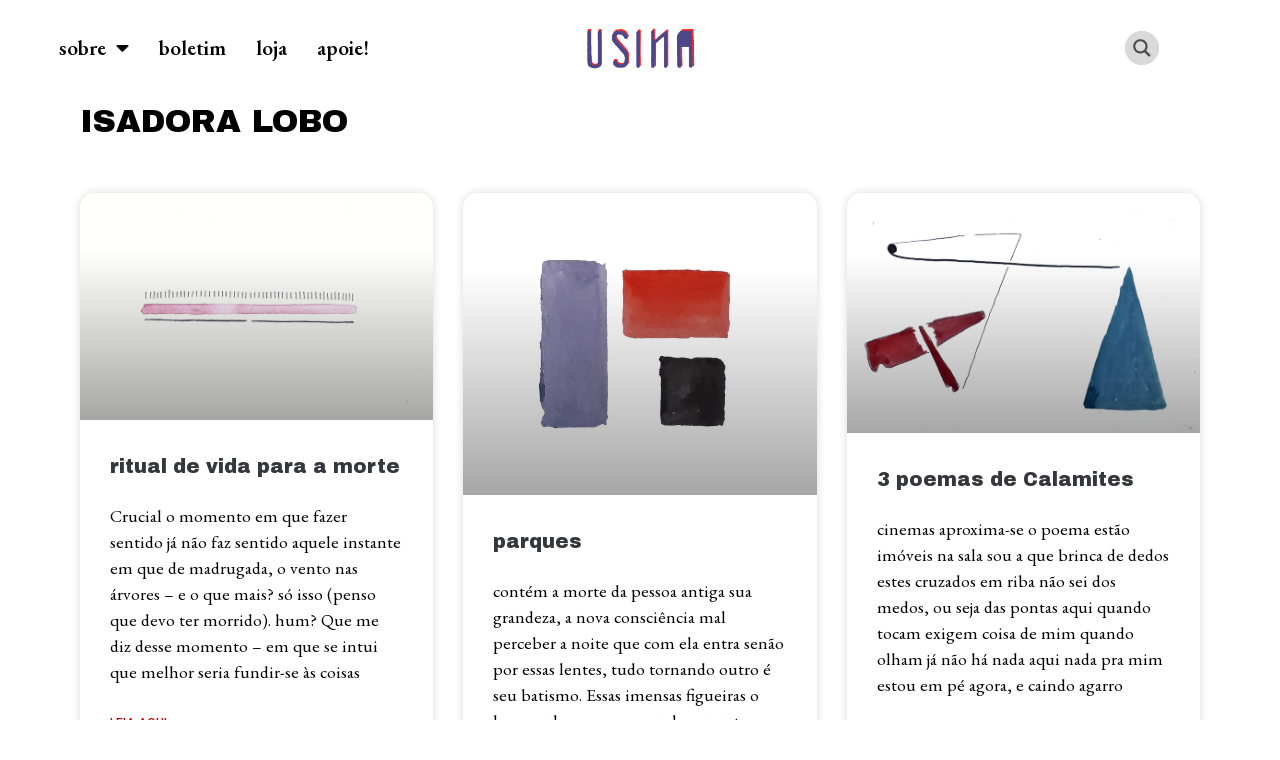

--- FILE ---
content_type: text/html; charset=UTF-8
request_url: https://revistausina.com/autoria/isadora-lobo/
body_size: 27362
content:
<!doctype html>
<html dir="ltr" lang="pt-BR" prefix="og: https://ogp.me/ns#">
<head><style>img.lazy{min-height:1px}</style><link href="https://revistausina.com/wp-content/plugins/w3-total-cache/pub/js/lazyload.min.js" as="script">
	<meta charset="UTF-8">
	<meta name="viewport" content="width=device-width, initial-scale=1">
	<link rel="profile" href="https://gmpg.org/xfn/11">
	<title>Isadora Lobo » revista USINA</title>

		<!-- All in One SEO 4.9.3 - aioseo.com -->
	<meta name="robots" content="max-image-preview:large" />
	<link rel="canonical" href="https://revistausina.com/autoria/isadora-lobo/" />
	<meta name="generator" content="All in One SEO (AIOSEO) 4.9.3" />
		<script type="application/ld+json" class="aioseo-schema">
			{"@context":"https:\/\/schema.org","@graph":[{"@type":"BreadcrumbList","@id":"https:\/\/revistausina.com\/autoria\/isadora-lobo\/#breadcrumblist","itemListElement":[{"@type":"ListItem","@id":"https:\/\/revistausina.com#listItem","position":1,"name":"Home","item":"https:\/\/revistausina.com","nextItem":{"@type":"ListItem","@id":"https:\/\/revistausina.com\/autoria\/isadora-lobo\/#listItem","name":"Isadora Lobo"}},{"@type":"ListItem","@id":"https:\/\/revistausina.com\/autoria\/isadora-lobo\/#listItem","position":2,"name":"Isadora Lobo","previousItem":{"@type":"ListItem","@id":"https:\/\/revistausina.com#listItem","name":"Home"}}]},{"@type":"CollectionPage","@id":"https:\/\/revistausina.com\/autoria\/isadora-lobo\/#collectionpage","url":"https:\/\/revistausina.com\/autoria\/isadora-lobo\/","name":"Isadora Lobo \u00bb revista USINA","inLanguage":"pt-BR","isPartOf":{"@id":"https:\/\/revistausina.com\/#website"},"breadcrumb":{"@id":"https:\/\/revistausina.com\/autoria\/isadora-lobo\/#breadcrumblist"}},{"@type":"Organization","@id":"https:\/\/revistausina.com\/#organization","name":"revista USINA","url":"https:\/\/revistausina.com\/","logo":{"@type":"ImageObject","url":"https:\/\/revistausina.com\/wp-content\/uploads\/2022\/10\/Logo-novo-USINA-baixa.png","@id":"https:\/\/revistausina.com\/autoria\/isadora-lobo\/#organizationLogo","width":846,"height":321,"caption":"Logo da USINA"},"image":{"@id":"https:\/\/revistausina.com\/autoria\/isadora-lobo\/#organizationLogo"},"sameAs":["https:\/\/facebook.com\/revistausina\/","https:\/\/www.instagram.com\/revistausina\/","https:\/\/www.youtube.com\/@revistausina656"]},{"@type":"WebSite","@id":"https:\/\/revistausina.com\/#website","url":"https:\/\/revistausina.com\/","name":"revista USINA","inLanguage":"pt-BR","publisher":{"@id":"https:\/\/revistausina.com\/#organization"}}]}
		</script>
		<!-- All in One SEO -->

<link rel='dns-prefetch' href='//static.addtoany.com' />
<link rel="alternate" type="application/rss+xml" title="Feed para revista USINA &raquo;" href="https://revistausina.com/feed/" />
<link rel="alternate" type="application/rss+xml" title="Feed de comentários para revista USINA &raquo;" href="https://revistausina.com/comments/feed/" />
<link rel="alternate" type="application/rss+xml" title="Feed para revista USINA &raquo; Isadora Lobo Autoria" href="https://revistausina.com/autoria/isadora-lobo/feed/" />
<style id='wp-img-auto-sizes-contain-inline-css'>
img:is([sizes=auto i],[sizes^="auto," i]){contain-intrinsic-size:3000px 1500px}
/*# sourceURL=wp-img-auto-sizes-contain-inline-css */
</style>
<link rel='stylesheet' id='dce-animations-css' href='https://revistausina.com/wp-content/plugins/dynamic-content-for-elementor/assets/css/animations.css?ver=2.11.0' media='all' />
<style id='wp-emoji-styles-inline-css'>

	img.wp-smiley, img.emoji {
		display: inline !important;
		border: none !important;
		box-shadow: none !important;
		height: 1em !important;
		width: 1em !important;
		margin: 0 0.07em !important;
		vertical-align: -0.1em !important;
		background: none !important;
		padding: 0 !important;
	}
/*# sourceURL=wp-emoji-styles-inline-css */
</style>
<link rel='stylesheet' id='wp-block-library-css' href='https://revistausina.com/wp-includes/css/dist/block-library/style.min.css?ver=6.9' media='all' />
<style id='global-styles-inline-css'>
:root{--wp--preset--aspect-ratio--square: 1;--wp--preset--aspect-ratio--4-3: 4/3;--wp--preset--aspect-ratio--3-4: 3/4;--wp--preset--aspect-ratio--3-2: 3/2;--wp--preset--aspect-ratio--2-3: 2/3;--wp--preset--aspect-ratio--16-9: 16/9;--wp--preset--aspect-ratio--9-16: 9/16;--wp--preset--color--black: #000000;--wp--preset--color--cyan-bluish-gray: #abb8c3;--wp--preset--color--white: #ffffff;--wp--preset--color--pale-pink: #f78da7;--wp--preset--color--vivid-red: #cf2e2e;--wp--preset--color--luminous-vivid-orange: #ff6900;--wp--preset--color--luminous-vivid-amber: #fcb900;--wp--preset--color--light-green-cyan: #7bdcb5;--wp--preset--color--vivid-green-cyan: #00d084;--wp--preset--color--pale-cyan-blue: #8ed1fc;--wp--preset--color--vivid-cyan-blue: #0693e3;--wp--preset--color--vivid-purple: #9b51e0;--wp--preset--gradient--vivid-cyan-blue-to-vivid-purple: linear-gradient(135deg,rgb(6,147,227) 0%,rgb(155,81,224) 100%);--wp--preset--gradient--light-green-cyan-to-vivid-green-cyan: linear-gradient(135deg,rgb(122,220,180) 0%,rgb(0,208,130) 100%);--wp--preset--gradient--luminous-vivid-amber-to-luminous-vivid-orange: linear-gradient(135deg,rgb(252,185,0) 0%,rgb(255,105,0) 100%);--wp--preset--gradient--luminous-vivid-orange-to-vivid-red: linear-gradient(135deg,rgb(255,105,0) 0%,rgb(207,46,46) 100%);--wp--preset--gradient--very-light-gray-to-cyan-bluish-gray: linear-gradient(135deg,rgb(238,238,238) 0%,rgb(169,184,195) 100%);--wp--preset--gradient--cool-to-warm-spectrum: linear-gradient(135deg,rgb(74,234,220) 0%,rgb(151,120,209) 20%,rgb(207,42,186) 40%,rgb(238,44,130) 60%,rgb(251,105,98) 80%,rgb(254,248,76) 100%);--wp--preset--gradient--blush-light-purple: linear-gradient(135deg,rgb(255,206,236) 0%,rgb(152,150,240) 100%);--wp--preset--gradient--blush-bordeaux: linear-gradient(135deg,rgb(254,205,165) 0%,rgb(254,45,45) 50%,rgb(107,0,62) 100%);--wp--preset--gradient--luminous-dusk: linear-gradient(135deg,rgb(255,203,112) 0%,rgb(199,81,192) 50%,rgb(65,88,208) 100%);--wp--preset--gradient--pale-ocean: linear-gradient(135deg,rgb(255,245,203) 0%,rgb(182,227,212) 50%,rgb(51,167,181) 100%);--wp--preset--gradient--electric-grass: linear-gradient(135deg,rgb(202,248,128) 0%,rgb(113,206,126) 100%);--wp--preset--gradient--midnight: linear-gradient(135deg,rgb(2,3,129) 0%,rgb(40,116,252) 100%);--wp--preset--font-size--small: 13px;--wp--preset--font-size--medium: 20px;--wp--preset--font-size--large: 36px;--wp--preset--font-size--x-large: 42px;--wp--preset--spacing--20: 0.44rem;--wp--preset--spacing--30: 0.67rem;--wp--preset--spacing--40: 1rem;--wp--preset--spacing--50: 1.5rem;--wp--preset--spacing--60: 2.25rem;--wp--preset--spacing--70: 3.38rem;--wp--preset--spacing--80: 5.06rem;--wp--preset--shadow--natural: 6px 6px 9px rgba(0, 0, 0, 0.2);--wp--preset--shadow--deep: 12px 12px 50px rgba(0, 0, 0, 0.4);--wp--preset--shadow--sharp: 6px 6px 0px rgba(0, 0, 0, 0.2);--wp--preset--shadow--outlined: 6px 6px 0px -3px rgb(255, 255, 255), 6px 6px rgb(0, 0, 0);--wp--preset--shadow--crisp: 6px 6px 0px rgb(0, 0, 0);}:where(.is-layout-flex){gap: 0.5em;}:where(.is-layout-grid){gap: 0.5em;}body .is-layout-flex{display: flex;}.is-layout-flex{flex-wrap: wrap;align-items: center;}.is-layout-flex > :is(*, div){margin: 0;}body .is-layout-grid{display: grid;}.is-layout-grid > :is(*, div){margin: 0;}:where(.wp-block-columns.is-layout-flex){gap: 2em;}:where(.wp-block-columns.is-layout-grid){gap: 2em;}:where(.wp-block-post-template.is-layout-flex){gap: 1.25em;}:where(.wp-block-post-template.is-layout-grid){gap: 1.25em;}.has-black-color{color: var(--wp--preset--color--black) !important;}.has-cyan-bluish-gray-color{color: var(--wp--preset--color--cyan-bluish-gray) !important;}.has-white-color{color: var(--wp--preset--color--white) !important;}.has-pale-pink-color{color: var(--wp--preset--color--pale-pink) !important;}.has-vivid-red-color{color: var(--wp--preset--color--vivid-red) !important;}.has-luminous-vivid-orange-color{color: var(--wp--preset--color--luminous-vivid-orange) !important;}.has-luminous-vivid-amber-color{color: var(--wp--preset--color--luminous-vivid-amber) !important;}.has-light-green-cyan-color{color: var(--wp--preset--color--light-green-cyan) !important;}.has-vivid-green-cyan-color{color: var(--wp--preset--color--vivid-green-cyan) !important;}.has-pale-cyan-blue-color{color: var(--wp--preset--color--pale-cyan-blue) !important;}.has-vivid-cyan-blue-color{color: var(--wp--preset--color--vivid-cyan-blue) !important;}.has-vivid-purple-color{color: var(--wp--preset--color--vivid-purple) !important;}.has-black-background-color{background-color: var(--wp--preset--color--black) !important;}.has-cyan-bluish-gray-background-color{background-color: var(--wp--preset--color--cyan-bluish-gray) !important;}.has-white-background-color{background-color: var(--wp--preset--color--white) !important;}.has-pale-pink-background-color{background-color: var(--wp--preset--color--pale-pink) !important;}.has-vivid-red-background-color{background-color: var(--wp--preset--color--vivid-red) !important;}.has-luminous-vivid-orange-background-color{background-color: var(--wp--preset--color--luminous-vivid-orange) !important;}.has-luminous-vivid-amber-background-color{background-color: var(--wp--preset--color--luminous-vivid-amber) !important;}.has-light-green-cyan-background-color{background-color: var(--wp--preset--color--light-green-cyan) !important;}.has-vivid-green-cyan-background-color{background-color: var(--wp--preset--color--vivid-green-cyan) !important;}.has-pale-cyan-blue-background-color{background-color: var(--wp--preset--color--pale-cyan-blue) !important;}.has-vivid-cyan-blue-background-color{background-color: var(--wp--preset--color--vivid-cyan-blue) !important;}.has-vivid-purple-background-color{background-color: var(--wp--preset--color--vivid-purple) !important;}.has-black-border-color{border-color: var(--wp--preset--color--black) !important;}.has-cyan-bluish-gray-border-color{border-color: var(--wp--preset--color--cyan-bluish-gray) !important;}.has-white-border-color{border-color: var(--wp--preset--color--white) !important;}.has-pale-pink-border-color{border-color: var(--wp--preset--color--pale-pink) !important;}.has-vivid-red-border-color{border-color: var(--wp--preset--color--vivid-red) !important;}.has-luminous-vivid-orange-border-color{border-color: var(--wp--preset--color--luminous-vivid-orange) !important;}.has-luminous-vivid-amber-border-color{border-color: var(--wp--preset--color--luminous-vivid-amber) !important;}.has-light-green-cyan-border-color{border-color: var(--wp--preset--color--light-green-cyan) !important;}.has-vivid-green-cyan-border-color{border-color: var(--wp--preset--color--vivid-green-cyan) !important;}.has-pale-cyan-blue-border-color{border-color: var(--wp--preset--color--pale-cyan-blue) !important;}.has-vivid-cyan-blue-border-color{border-color: var(--wp--preset--color--vivid-cyan-blue) !important;}.has-vivid-purple-border-color{border-color: var(--wp--preset--color--vivid-purple) !important;}.has-vivid-cyan-blue-to-vivid-purple-gradient-background{background: var(--wp--preset--gradient--vivid-cyan-blue-to-vivid-purple) !important;}.has-light-green-cyan-to-vivid-green-cyan-gradient-background{background: var(--wp--preset--gradient--light-green-cyan-to-vivid-green-cyan) !important;}.has-luminous-vivid-amber-to-luminous-vivid-orange-gradient-background{background: var(--wp--preset--gradient--luminous-vivid-amber-to-luminous-vivid-orange) !important;}.has-luminous-vivid-orange-to-vivid-red-gradient-background{background: var(--wp--preset--gradient--luminous-vivid-orange-to-vivid-red) !important;}.has-very-light-gray-to-cyan-bluish-gray-gradient-background{background: var(--wp--preset--gradient--very-light-gray-to-cyan-bluish-gray) !important;}.has-cool-to-warm-spectrum-gradient-background{background: var(--wp--preset--gradient--cool-to-warm-spectrum) !important;}.has-blush-light-purple-gradient-background{background: var(--wp--preset--gradient--blush-light-purple) !important;}.has-blush-bordeaux-gradient-background{background: var(--wp--preset--gradient--blush-bordeaux) !important;}.has-luminous-dusk-gradient-background{background: var(--wp--preset--gradient--luminous-dusk) !important;}.has-pale-ocean-gradient-background{background: var(--wp--preset--gradient--pale-ocean) !important;}.has-electric-grass-gradient-background{background: var(--wp--preset--gradient--electric-grass) !important;}.has-midnight-gradient-background{background: var(--wp--preset--gradient--midnight) !important;}.has-small-font-size{font-size: var(--wp--preset--font-size--small) !important;}.has-medium-font-size{font-size: var(--wp--preset--font-size--medium) !important;}.has-large-font-size{font-size: var(--wp--preset--font-size--large) !important;}.has-x-large-font-size{font-size: var(--wp--preset--font-size--x-large) !important;}
/*# sourceURL=global-styles-inline-css */
</style>

<style id='classic-theme-styles-inline-css'>
/*! This file is auto-generated */
.wp-block-button__link{color:#fff;background-color:#32373c;border-radius:9999px;box-shadow:none;text-decoration:none;padding:calc(.667em + 2px) calc(1.333em + 2px);font-size:1.125em}.wp-block-file__button{background:#32373c;color:#fff;text-decoration:none}
/*# sourceURL=/wp-includes/css/classic-themes.min.css */
</style>
<link rel='stylesheet' id='hello-elementor-css' href='https://revistausina.com/wp-content/themes/hello-elementor/style.min.css?ver=2.8.1' media='all' />
<link rel='stylesheet' id='hello-elementor-theme-style-css' href='https://revistausina.com/wp-content/themes/hello-elementor/theme.min.css?ver=2.8.1' media='all' />
<link rel='stylesheet' id='elementor-icons-css' href='https://revistausina.com/wp-content/plugins/elementor/assets/lib/eicons/css/elementor-icons.min.css?ver=5.29.0' media='all' />
<link rel='stylesheet' id='elementor-frontend-css' href='https://revistausina.com/wp-content/plugins/elementor/assets/css/frontend-lite.min.css?ver=3.20.3' media='all' />
<link rel='stylesheet' id='swiper-css' href='https://revistausina.com/wp-content/plugins/elementor/assets/lib/swiper/v8/css/swiper.min.css?ver=8.4.5' media='all' />
<link rel='stylesheet' id='elementor-post-7-css' href='https://revistausina.com/wp-content/uploads/elementor/css/post-7.css?ver=1711759980' media='all' />
<link rel='stylesheet' id='dashicons-css' href='https://revistausina.com/wp-includes/css/dashicons.min.css?ver=6.9' media='all' />
<link rel='stylesheet' id='elementor-pro-css' href='https://revistausina.com/wp-content/plugins/elementor-pro/assets/css/frontend-lite.min.css?ver=3.19.1' media='all' />
<link rel='stylesheet' id='elementor-global-css' href='https://revistausina.com/wp-content/uploads/elementor/css/global.css?ver=1711759982' media='all' />
<link rel='stylesheet' id='elementor-post-18529-css' href='https://revistausina.com/wp-content/uploads/elementor/css/post-18529.css?ver=1711760026' media='all' />
<link rel='stylesheet' id='elementor-post-30-css' href='https://revistausina.com/wp-content/uploads/elementor/css/post-30.css?ver=1711759982' media='all' />
<link rel='stylesheet' id='elementor-post-21191-css' href='https://revistausina.com/wp-content/uploads/elementor/css/post-21191.css?ver=1711760162' media='all' />
<link rel='stylesheet' id='tc-caf-pro-common-style-css' href='https://revistausina.com/wp-content/plugins/category-ajax-filter-pro/assets/css/common/common.css?ver=8.8.2.5' media='all' />
<link rel='stylesheet' id='addtoany-css' href='https://revistausina.com/wp-content/plugins/add-to-any/addtoany.min.css?ver=1.16' media='all' />
<style id='addtoany-inline-css'>
@media screen and (max-width:980px){
.a2a_floating_style.a2a_vertical_style{display:none;}
}
/*# sourceURL=addtoany-inline-css */
</style>
<link rel='stylesheet' id='hello-elementor-child-style-css' href='https://revistausina.com/wp-content/themes/hello-theme-child-master/style.css?ver=1.0.0' media='all' />
<link rel='stylesheet' id='google-fonts-1-css' href='https://fonts.googleapis.com/css?family=Roboto%3A100%2C100italic%2C200%2C200italic%2C300%2C300italic%2C400%2C400italic%2C500%2C500italic%2C600%2C600italic%2C700%2C700italic%2C800%2C800italic%2C900%2C900italic%7CRoboto+Slab%3A100%2C100italic%2C200%2C200italic%2C300%2C300italic%2C400%2C400italic%2C500%2C500italic%2C600%2C600italic%2C700%2C700italic%2C800%2C800italic%2C900%2C900italic%7CEB+Garamond%3A100%2C100italic%2C200%2C200italic%2C300%2C300italic%2C400%2C400italic%2C500%2C500italic%2C600%2C600italic%2C700%2C700italic%2C800%2C800italic%2C900%2C900italic%7CArchivo+Black%3A100%2C100italic%2C200%2C200italic%2C300%2C300italic%2C400%2C400italic%2C500%2C500italic%2C600%2C600italic%2C700%2C700italic%2C800%2C800italic%2C900%2C900italic&#038;display=auto&#038;ver=6.9' media='all' />
<link rel='stylesheet' id='elementor-icons-shared-0-css' href='https://revistausina.com/wp-content/plugins/elementor/assets/lib/font-awesome/css/fontawesome.min.css?ver=5.15.3' media='all' />
<link rel='stylesheet' id='elementor-icons-fa-solid-css' href='https://revistausina.com/wp-content/plugins/elementor/assets/lib/font-awesome/css/solid.min.css?ver=5.15.3' media='all' />
<link rel='stylesheet' id='elementor-icons-fa-brands-css' href='https://revistausina.com/wp-content/plugins/elementor/assets/lib/font-awesome/css/brands.min.css?ver=5.15.3' media='all' />
<link rel="preconnect" href="https://fonts.gstatic.com/" crossorigin><script id="addtoany-core-js-before">
window.a2a_config=window.a2a_config||{};a2a_config.callbacks=[];a2a_config.overlays=[];a2a_config.templates={};a2a_localize = {
	Share: "Share",
	Save: "Save",
	Subscribe: "Subscribe",
	Email: "Email",
	Bookmark: "Bookmark",
	ShowAll: "Show all",
	ShowLess: "Show less",
	FindServices: "Find service(s)",
	FindAnyServiceToAddTo: "Instantly find any service to add to",
	PoweredBy: "Powered by",
	ShareViaEmail: "Share via email",
	SubscribeViaEmail: "Subscribe via email",
	BookmarkInYourBrowser: "Bookmark in your browser",
	BookmarkInstructions: "Press Ctrl+D or \u2318+D to bookmark this page",
	AddToYourFavorites: "Add to your favorites",
	SendFromWebOrProgram: "Send from any email address or email program",
	EmailProgram: "Email program",
	More: "More&#8230;",
	ThanksForSharing: "Thanks for sharing!",
	ThanksForFollowing: "Thanks for following!"
};


//# sourceURL=addtoany-core-js-before
</script>
<script defer src="https://static.addtoany.com/menu/page.js" id="addtoany-core-js"></script>
<script src="https://revistausina.com/wp-includes/js/jquery/jquery.min.js?ver=3.7.1" id="jquery-core-js"></script>
<script src="https://revistausina.com/wp-includes/js/jquery/jquery-migrate.min.js?ver=3.4.1" id="jquery-migrate-js"></script>
<script defer src="https://revistausina.com/wp-content/plugins/add-to-any/addtoany.min.js?ver=1.1" id="addtoany-jquery-js"></script>
<script id="tc-caf-frontend-scripts-pro-js-extra">
var tc_caf_ajax = {"ajax_url":"https://revistausina.com/wp-admin/admin-ajax.php","nonce":"8b68c00af7","plugin_path":"https://revistausina.com/wp-content/plugins/category-ajax-filter-pro/"};
var tc_caf_ajax = {"ajax_url":"https://revistausina.com/wp-admin/admin-ajax.php","nonce":"8b68c00af7","plugin_path":"https://revistausina.com/wp-content/plugins/category-ajax-filter-pro/"};
//# sourceURL=tc-caf-frontend-scripts-pro-js-extra
</script>
<script src="https://revistausina.com/wp-content/plugins/category-ajax-filter-pro/assets/js/script.js?ver=8.8.2.5" id="tc-caf-frontend-scripts-pro-js"></script>
<link rel="https://api.w.org/" href="https://revistausina.com/wp-json/" /><link rel="alternate" title="JSON" type="application/json" href="https://revistausina.com/wp-json/wp/v2/autoria/3208" /><link rel="EditURI" type="application/rsd+xml" title="RSD" href="https://revistausina.com/xmlrpc.php?rsd" />
<meta name="generator" content="WordPress 6.9" />
					<link rel="preconnect" href="https://fonts.gstatic.com" crossorigin />
					<style>
						@font-face {
  font-family: 'Lato';
  font-style: normal;
  font-weight: 300;
  font-display: swap;
  src: url(https://fonts.gstatic.com/s/lato/v23/S6u9w4BMUTPHh7USSwiPHA.ttf) format('truetype');
}
@font-face {
  font-family: 'Lato';
  font-style: normal;
  font-weight: 400;
  font-display: swap;
  src: url(https://fonts.gstatic.com/s/lato/v23/S6uyw4BMUTPHjx4wWw.ttf) format('truetype');
}
@font-face {
  font-family: 'Lato';
  font-style: normal;
  font-weight: 700;
  font-display: swap;
  src: url(https://fonts.gstatic.com/s/lato/v23/S6u9w4BMUTPHh6UVSwiPHA.ttf) format('truetype');
}
@font-face {
  font-family: 'Open Sans';
  font-style: normal;
  font-weight: 300;
  font-stretch: normal;
  font-display: swap;
  src: url(https://fonts.gstatic.com/s/opensans/v34/memSYaGs126MiZpBA-UvWbX2vVnXBbObj2OVZyOOSr4dVJWUgsiH0B4gaVc.ttf) format('truetype');
}
@font-face {
  font-family: 'Open Sans';
  font-style: normal;
  font-weight: 400;
  font-stretch: normal;
  font-display: swap;
  src: url(https://fonts.gstatic.com/s/opensans/v34/memSYaGs126MiZpBA-UvWbX2vVnXBbObj2OVZyOOSr4dVJWUgsjZ0B4gaVc.ttf) format('truetype');
}
@font-face {
  font-family: 'Open Sans';
  font-style: normal;
  font-weight: 700;
  font-stretch: normal;
  font-display: swap;
  src: url(https://fonts.gstatic.com/s/opensans/v34/memSYaGs126MiZpBA-UvWbX2vVnXBbObj2OVZyOOSr4dVJWUgsg-1x4gaVc.ttf) format('truetype');
}
					</style>
					<meta name="generator" content="Elementor 3.20.3; features: e_optimized_assets_loading, e_optimized_css_loading, additional_custom_breakpoints, block_editor_assets_optimize, e_image_loading_optimization; settings: css_print_method-external, google_font-enabled, font_display-auto">
<!-- Google Tag Manager -->
<script>(function(w,d,s,l,i){w[l]=w[l]||[];w[l].push({'gtm.start':
new Date().getTime(),event:'gtm.js'});var f=d.getElementsByTagName(s)[0],
j=d.createElement(s),dl=l!='dataLayer'?'&l='+l:'';j.async=true;j.src=
'https://www.googletagmanager.com/gtm.js?id='+i+dl;f.parentNode.insertBefore(j,f);
})(window,document,'script','dataLayer','GTM-5FVSMTF');</script>
<!-- End Google Tag Manager -->
<meta name="p:domain_verify" content="80eb38de4e93434fc321904cd0d72dbd"/>

<!-- Pinterest Tag -->
<script>
!function(e){if(!window.pintrk){window.pintrk = function () {
window.pintrk.queue.push(Array.prototype.slice.call(arguments))};var
  n=window.pintrk;n.queue=[],n.version="3.0";var
  t=document.createElement("script");t.async=!0,t.src=e;var
  r=document.getElementsByTagName("script")[0];
  r.parentNode.insertBefore(t,r)}}("https://s.pinimg.com/ct/core.js");
pintrk('load', '2613695393458', {em: '<user_email_address>'});
pintrk('page');
</script>
<noscript>
<img class="lazy" height="1" width="1" style="display:none;" alt=""
  src="data:image/svg+xml,%3Csvg%20xmlns='http://www.w3.org/2000/svg'%20viewBox='0%200%201%201'%3E%3C/svg%3E" data-src="https://ct.pinterest.com/v3/?event=init&tid=2613695393458&pd[em]=<hashed_email_address>&noscript=1" />
</noscript>
<!-- end Pinterest Tag -->

<script>
pintrk('track', 'pagevisit');
</script>
<link rel="icon" href="https://revistausina.com/wp-content/uploads/2022/10/cropped-icone2-2-32x32.png" sizes="32x32" />
<link rel="icon" href="https://revistausina.com/wp-content/uploads/2022/10/cropped-icone2-2-192x192.png" sizes="192x192" />
<link rel="apple-touch-icon" href="https://revistausina.com/wp-content/uploads/2022/10/cropped-icone2-2-180x180.png" />
<meta name="msapplication-TileImage" content="https://revistausina.com/wp-content/uploads/2022/10/cropped-icone2-2-270x270.png" />
		<style id="wp-custom-css">
			blockquote pre, pre, blockquote {
    font-size:0.9em!important;
	font-family: 'EB Garamond', Sans-serif!important;
}


.elementor-nav-menu--dropdown a {
	line-height: 50px!important;
	padding-left: 30px!important;
}

.wp-block-image {
	padding-bottom: 10px;
}

.elementor-element-b899d91 a{
	color: black!important;
}

.dce-timeline__focus .dce-timeline__img {
	 animation: fadeIn 1s!important;
  -webkit-animation: fadeIn 1s!important;
  -moz-animation: fadeIn 1s!important;
  -o-animation: fadeIn 1s!important;
  -ms-animation: fadeIn 1s!important;
}

.dce-pagination .current, .dce-pagination a:hover {
	border-radius: 5px;
background-color: #B10808!important;
	border-bottom: 3px #4d4787  solid!important;
		border-right: 3px #4d4787 solid!important;
}

.elementor-18386 .elementor-element.elementor-element-18c5fea .swiper-slide {
	transition: none;
}

.dce-pagination a {
			border-radius: 5px;
background-color: #4d4787!important;
	border-bottom: 3px #B10808  solid!important;
		border-right: 3px #B10808 solid!important;
}

.elementor-16 .elementor-element.elementor-element-3627625 > .elementor-element-populated, .elementor-18529 .elementor-element.elementor-element-35b8b2b3 > .elementor-element-populated {
margin-left: 1.2em!important;
	margin-right: 0;
}

.elementor-widget-heading h1 {
   overflow-wrap: break-word;
}

.post-22190 .elementor a {
	color: #b10808;
}
.addtoany_content {
	float: right!important;
	margin-top: 1.5em;
}

#quotes {
	font-family: Georgia!important;
	font-size: 1.1em;
}

#author {
	font-family:'Archivo Black'!important;
	font-size: 1.3em;
}

.page-id-18386 .a2a_kit, .page page-id-18344 .a2a_kit, .page-id-18441 .a2a_kit, .page-id-25227 .a2a_kit  {
	display: none;
}


.a2a_s_whatsapp, .a2a_s_link, .a2a_s_telegram, .a2a_s_facebook, .a2a_s_twitter, .a2a_s_email, .a2a_s_pinterest {
	background-color: #4d4787!important;
	padding: 2px!important;
	border-bottom: 1px!important;
	border-bottom-color: #B10808!important;
	border-bottom: solid!important;
		border-right: solid!important;
}

#generate {
	float: right;
	background: #B10808;
	color: white;
	font-family: 'Archivo Black';
	font-weight: 400;
}

#filtro-inicial {
	
	font-weight: 400;
}

.data-target-div1 .error-caf {
	font-size: 1em;
	padding: 0;
	color: black;
}

.elementor-element-7033bf9 {
	margin-bottom: 0!important;
}
.data-target-div1 .status i {
	color: black!important;
	opacity: 0.5;
}

h5 {
	font-size: 1em;
	color: #54595F;
}

h3 {
	font-size: 1.2em;
}

.elementor-element-286307e, .elementor-element-9a0ddfa, .elementor-element-0a75557, .elementor-element-98ee609, .elementor-element-7dc2c493, .elementor-element-5816e38, .elementor-element-ae4c49c  {
	margin-bottom: 5px!important;
}

.elementor-element-7dc2c493 {
	padding-top: 10px;
}

.elementor-element-da54f65 {
	margin-bottom: 0!important;
}
.elementor-widget-dce-breadcrumbs, .item-home {
	font-family: Roboto!important;
}

.elementor-widget-dce-breadcrumbs {
font-size: 0.8em;
}

.page-header {
	display: none;
}

.swiper-slide-bg {
	border-radius: 15px!important;
}

#ajaxsearchprores1_1.vertical, #ajaxsearchprores1_2.vertical, div.asp_r.asp_r_1.vertical  {
	background: #464A8E!important;
}

.elementor-icon-list-item a, .first-level li, .meta-hover { 
  transition-duration:.3s;
	transition-property:transform;
	transform-origin:right;
}

@media only screen and (min-width: 768px) {
.first-level li:hover, .meta-hover:hover, .caf-post-title:hover, .elementor-icon-list-item a:hover  {
	transform: scale(1.1); 
}
}

@media only screen and (max-width: 768px) {
.elementor-widget-dce-breadcrumbs ul 
{
padding-left: 15px;
	padding-bottom: 15px;
}
}

ul.caf-multiple-check-filter li label {
	padding: 7px;
	border: solid 1px;
	font-size: 1.1em;
	font-family: 'EB Garamond', Sans-serif!important;
}

ul.caf-multiple-check-filter li label:hover {
	background-color: #464A8E!important;
	color: white;
}

@media only screen and (max-width: 768px) {
	ul.caf-multiple-check-filter li label {
	padding: 5px;
		font-size: 1em;
		
}
}
	
.manage-layout11 img {
	border-radius: 15px!important;
	margin-bottom: 1em;
}

.caf-post-title a {
	color: #54595F!important;
font-family: 'EB Garamond', Sans-serif!important;
	font-size: 0.9em;
}

.data-target-div1 #caf-post-layout11 .caf-post-title h2 {
	color: #54595F;
}

.caf-post-title { 
  transition-duration:.3s;
	transition-property:transform;
}

.caf-meta-content .author {
		font-family: 'EB Garamond', Sans-serif!important;
	font-size: 1.2em!important;
}


.caf-meta-content, .caf-post-title {
	padding: 0 !important;
}

.data-target-div1 #caf-post-layout11 .caf-meta-content-cats li a {
	border-radius: 15px!important;
	padding:5px 10px 5px 10px;

}

.caf-meta-content-cats, .caf-meta-content {
	border-bottom-color: #fff!important;
}

.meta-category .first-level li  {
	background-color: #b10808;
	border-radius: 15px;
	padding: 2px 10px 4px 10px!important;
	margin: 5px;
}

#tp-load-more {
		border-radius: 5px;
background-color: #4d4787!important;
	border-bottom: 3px #B10808  solid!important;
		border-right: 3px #B10808 solid!important;
	font-size: 1.1em;
	text-transform: lowercase;
}

#tp-load-more:hover {
	background-color: #b10808!important;
		border-bottom: 3px #4d4787  solid!important;
		border-right: 3px #4d4787 solid!important;
}

.filter-active {
	background-color: #B10808;
	padding: 5px 10px 5px 10px;
	border-radius: 15px;
	color: white!important;
}

.dce-filters {
	margin-top: 1em!important;
	margin-bottom: 2.5em!important;

}


.post-9096 .elementor-element-1c114a00,
.post-9450 .elementor-element-1c114a00,
.post-9452 .elementor-element-1c114a00,
.post-10056 .elementor-element-1c114a00, 
.post-9497 .elementor-element-1c114a00,
.post-10330 .elementor-element-1c114a00,
.post-22190 .elementor-element-1c114a00
{
	display: none;
}
 

.post-9096 .elementor-element-98ee609,
.post-9450 .elementor-element-98ee609, 
.post-9452 .elementor-element-98ee609,
.post-10056 .elementor-element-98ee609, 
.post-9497 .elementor-element-98ee609, 
.post-10330 .elementor-element-98ee609,
.post-22190 .elementor-element-98ee609
{
	display: none;
}

.page-id-18441 .custom-substack-widget button {
	background-color: #4d4788 !important;
}

.page-id-18441 .custom-substack-widget {
	border-color: #4d4788 !important;
}
		</style>
		<link rel="stylesheet" id="asp-basic" href="https://revistausina.com/wp-content/uploads/asp_upload/style.basic-ho-is-po-no-da-au-ga-se-is.css?mq=k32QyV" media="all" /><style id='asp-instance-1'>div[id*='ajaxsearchpro1_'] div.asp_loader,div[id*='ajaxsearchpro1_'] div.asp_loader *{box-sizing:border-box !important;margin:0;padding:0;box-shadow:none}div[id*='ajaxsearchpro1_'] div.asp_loader{box-sizing:border-box;display:flex;flex:0 1 auto;flex-direction:column;flex-grow:0;flex-shrink:0;flex-basis:28px;max-width:100%;max-height:100%;align-items:center;justify-content:center}div[id*='ajaxsearchpro1_'] div.asp_loader-inner{width:100%;margin:0 auto;text-align:center;height:100%}@-webkit-keyframes rotate-simple{0%{-webkit-transform:rotate(0deg);transform:rotate(0deg)}50%{-webkit-transform:rotate(180deg);transform:rotate(180deg)}100%{-webkit-transform:rotate(360deg);transform:rotate(360deg)}}@keyframes rotate-simple{0%{-webkit-transform:rotate(0deg);transform:rotate(0deg)}50%{-webkit-transform:rotate(180deg);transform:rotate(180deg)}100%{-webkit-transform:rotate(360deg);transform:rotate(360deg)}}div[id*='ajaxsearchpro1_'] div.asp_simple-circle{margin:0;height:100%;width:100%;animation:rotate-simple 0.8s infinite linear;-webkit-animation:rotate-simple 0.8s infinite linear;border:4px solid rgb(255,255,255);border-right-color:transparent;border-radius:50%;box-sizing:border-box}div[id*='ajaxsearchprores1_'] .asp_res_loader div.asp_loader,div[id*='ajaxsearchprores1_'] .asp_res_loader div.asp_loader *{box-sizing:border-box !important;margin:0;padding:0;box-shadow:none}div[id*='ajaxsearchprores1_'] .asp_res_loader div.asp_loader{box-sizing:border-box;display:flex;flex:0 1 auto;flex-direction:column;flex-grow:0;flex-shrink:0;flex-basis:28px;max-width:100%;max-height:100%;align-items:center;justify-content:center}div[id*='ajaxsearchprores1_'] .asp_res_loader div.asp_loader-inner{width:100%;margin:0 auto;text-align:center;height:100%}@-webkit-keyframes rotate-simple{0%{-webkit-transform:rotate(0deg);transform:rotate(0deg)}50%{-webkit-transform:rotate(180deg);transform:rotate(180deg)}100%{-webkit-transform:rotate(360deg);transform:rotate(360deg)}}@keyframes rotate-simple{0%{-webkit-transform:rotate(0deg);transform:rotate(0deg)}50%{-webkit-transform:rotate(180deg);transform:rotate(180deg)}100%{-webkit-transform:rotate(360deg);transform:rotate(360deg)}}div[id*='ajaxsearchprores1_'] .asp_res_loader div.asp_simple-circle{margin:0;height:100%;width:100%;animation:rotate-simple 0.8s infinite linear;-webkit-animation:rotate-simple 0.8s infinite linear;border:4px solid rgb(255,255,255);border-right-color:transparent;border-radius:50%;box-sizing:border-box}#ajaxsearchpro1_1 div.asp_loader,#ajaxsearchpro1_2 div.asp_loader,#ajaxsearchpro1_1 div.asp_loader *,#ajaxsearchpro1_2 div.asp_loader *{box-sizing:border-box !important;margin:0;padding:0;box-shadow:none}#ajaxsearchpro1_1 div.asp_loader,#ajaxsearchpro1_2 div.asp_loader{box-sizing:border-box;display:flex;flex:0 1 auto;flex-direction:column;flex-grow:0;flex-shrink:0;flex-basis:28px;max-width:100%;max-height:100%;align-items:center;justify-content:center}#ajaxsearchpro1_1 div.asp_loader-inner,#ajaxsearchpro1_2 div.asp_loader-inner{width:100%;margin:0 auto;text-align:center;height:100%}@-webkit-keyframes rotate-simple{0%{-webkit-transform:rotate(0deg);transform:rotate(0deg)}50%{-webkit-transform:rotate(180deg);transform:rotate(180deg)}100%{-webkit-transform:rotate(360deg);transform:rotate(360deg)}}@keyframes rotate-simple{0%{-webkit-transform:rotate(0deg);transform:rotate(0deg)}50%{-webkit-transform:rotate(180deg);transform:rotate(180deg)}100%{-webkit-transform:rotate(360deg);transform:rotate(360deg)}}#ajaxsearchpro1_1 div.asp_simple-circle,#ajaxsearchpro1_2 div.asp_simple-circle{margin:0;height:100%;width:100%;animation:rotate-simple 0.8s infinite linear;-webkit-animation:rotate-simple 0.8s infinite linear;border:4px solid rgb(255,255,255);border-right-color:transparent;border-radius:50%;box-sizing:border-box}@-webkit-keyframes asp_an_fadeInDown{0%{opacity:0;-webkit-transform:translateY(-20px)}100%{opacity:1;-webkit-transform:translateY(0)}}@keyframes asp_an_fadeInDown{0%{opacity:0;transform:translateY(-20px)}100%{opacity:1;transform:translateY(0)}}.asp_an_fadeInDown{-webkit-animation-name:asp_an_fadeInDown;animation-name:asp_an_fadeInDown}div.asp_r.asp_r_1,div.asp_r.asp_r_1 *,div.asp_m.asp_m_1,div.asp_m.asp_m_1 *,div.asp_s.asp_s_1,div.asp_s.asp_s_1 *{-webkit-box-sizing:content-box;-moz-box-sizing:content-box;-ms-box-sizing:content-box;-o-box-sizing:content-box;box-sizing:content-box;border:0;border-radius:0;text-transform:none;text-shadow:none;box-shadow:none;text-decoration:none;text-align:left;letter-spacing:normal}div.asp_r.asp_r_1,div.asp_m.asp_m_1,div.asp_s.asp_s_1{-webkit-box-sizing:border-box;-moz-box-sizing:border-box;-ms-box-sizing:border-box;-o-box-sizing:border-box;box-sizing:border-box}div.asp_r.asp_r_1,div.asp_r.asp_r_1 *,div.asp_m.asp_m_1,div.asp_m.asp_m_1 *,div.asp_s.asp_s_1,div.asp_s.asp_s_1 *{padding:0;margin:0}.wpdreams_clear{clear:both}.asp_w_container_1{width:100%}#ajaxsearchpro1_1,#ajaxsearchpro1_2,div.asp_m.asp_m_1{width:100%;height:auto;max-height:none;border-radius:5px;background:#d1eaff;margin-top:0;margin-bottom:0;background-image:-moz-radial-gradient(center,ellipse cover,rgba(217,217,217,1),rgba(217,217,217,1));background-image:-webkit-gradient(radial,center center,0px,center center,100%,rgba(217,217,217,1),rgba(217,217,217,1));background-image:-webkit-radial-gradient(center,ellipse cover,rgba(217,217,217,1),rgba(217,217,217,1));background-image:-o-radial-gradient(center,ellipse cover,rgba(217,217,217,1),rgba(217,217,217,1));background-image:-ms-radial-gradient(center,ellipse cover,rgba(217,217,217,1),rgba(217,217,217,1));background-image:radial-gradient(ellipse at center,rgba(217,217,217,1),rgba(217,217,217,1));overflow:hidden;border:0 none rgb(141,213,239);border-radius:30px 30px 30px 30px;box-shadow:none}#ajaxsearchpro1_1 .probox,#ajaxsearchpro1_2 .probox,div.asp_m.asp_m_1 .probox{margin:0;height:34px;background:transparent;border:0 solid rgb(104,174,199);border-radius:0;box-shadow:none}#asp_absolute_overlay{background:rgba(255,255,255,0.5)}#ajaxsearchpro1_1.asp_compact .probox,#ajaxsearchpro1_2.asp_compact .probox,div.asp_m.asp_m_1.asp_compact .probox{width:34px}#ajaxsearchpro1_1.asp_compact,#ajaxsearchpro1_2.asp_compact,div.asp_m.asp_m_1.asp_compact{width:auto;float:right}.asp_w_container.asp_w_container_1.asp_compact{width:auto;display:inline-block;float:right;position:static;top:20%;bottom:auto;right:0;left:auto;z-index:1000}p[id*=asp-try-1]{color:rgb(85,85,85) !important;display:block}div.asp_main_container+[id*=asp-try-1]{width:100%}p[id*=asp-try-1] a{color:rgb(255,181,86) !important}p[id*=asp-try-1] a:after{color:rgb(85,85,85) !important;display:inline;content:','}p[id*=asp-try-1] a:last-child:after{display:none}#ajaxsearchpro1_1 .probox .proinput,#ajaxsearchpro1_2 .probox .proinput,div.asp_m.asp_m_1 .probox .proinput{font-weight:normal;font-family:"Open Sans";color:rgb(0,0,0);font-size:12px;line-height:15px;text-shadow:none;line-height:normal;flex-grow:1;order:5;-webkit-flex-grow:1;-webkit-order:5}#ajaxsearchpro1_1 .probox .proinput input.orig,#ajaxsearchpro1_2 .probox .proinput input.orig,div.asp_m.asp_m_1 .probox .proinput input.orig{font-weight:normal;font-family:"Open Sans";color:rgb(0,0,0);font-size:12px;line-height:15px;text-shadow:none;line-height:normal;border:0;box-shadow:none;height:34px;position:relative;z-index:2;padding:0 !important;padding-top:2px !important;margin:-1px 0 0 -4px !important;width:100%;background:transparent !important}#ajaxsearchpro1_1 .probox .proinput input.autocomplete,#ajaxsearchpro1_2 .probox .proinput input.autocomplete,div.asp_m.asp_m_1 .probox .proinput input.autocomplete{font-weight:normal;font-family:"Open Sans";color:rgb(0,0,0);font-size:12px;line-height:15px;text-shadow:none;line-height:normal;opacity:0.25;height:34px;display:block;position:relative;z-index:1;padding:0 !important;margin:-1px 0 0 -4px !important;margin-top:-34px !important;width:100%;background:transparent !important}.rtl #ajaxsearchpro1_1 .probox .proinput input.orig,.rtl #ajaxsearchpro1_2 .probox .proinput input.orig,.rtl #ajaxsearchpro1_1 .probox .proinput input.autocomplete,.rtl #ajaxsearchpro1_2 .probox .proinput input.autocomplete,.rtl div.asp_m.asp_m_1 .probox .proinput input.orig,.rtl div.asp_m.asp_m_1 .probox .proinput input.autocomplete{font-weight:normal;font-family:"Open Sans";color:rgb(0,0,0);font-size:12px;line-height:15px;text-shadow:none;line-height:normal;direction:rtl;text-align:right}.rtl #ajaxsearchpro1_1 .probox .proinput,.rtl #ajaxsearchpro1_2 .probox .proinput,.rtl div.asp_m.asp_m_1 .probox .proinput{margin-right:2px}.rtl #ajaxsearchpro1_1 .probox .proloading,.rtl #ajaxsearchpro1_1 .probox .proclose,.rtl #ajaxsearchpro1_2 .probox .proloading,.rtl #ajaxsearchpro1_2 .probox .proclose,.rtl div.asp_m.asp_m_1 .probox .proloading,.rtl div.asp_m.asp_m_1 .probox .proclose{order:3}div.asp_m.asp_m_1 .probox .proinput input.orig::-webkit-input-placeholder{font-weight:normal;font-family:"Open Sans";color:rgb(0,0,0);font-size:12px;text-shadow:none;opacity:0.85}div.asp_m.asp_m_1 .probox .proinput input.orig::-moz-placeholder{font-weight:normal;font-family:"Open Sans";color:rgb(0,0,0);font-size:12px;text-shadow:none;opacity:0.85}div.asp_m.asp_m_1 .probox .proinput input.orig:-ms-input-placeholder{font-weight:normal;font-family:"Open Sans";color:rgb(0,0,0);font-size:12px;text-shadow:none;opacity:0.85}div.asp_m.asp_m_1 .probox .proinput input.orig:-moz-placeholder{font-weight:normal;font-family:"Open Sans";color:rgb(0,0,0);font-size:12px;text-shadow:none;opacity:0.85;line-height:normal !important}#ajaxsearchpro1_1 .probox .proinput input.autocomplete,#ajaxsearchpro1_2 .probox .proinput input.autocomplete,div.asp_m.asp_m_1 .probox .proinput input.autocomplete{font-weight:normal;font-family:"Open Sans";color:rgb(0,0,0);font-size:12px;line-height:15px;text-shadow:none;line-height:normal;border:0;box-shadow:none}#ajaxsearchpro1_1 .probox .proloading,#ajaxsearchpro1_1 .probox .proclose,#ajaxsearchpro1_1 .probox .promagnifier,#ajaxsearchpro1_1 .probox .prosettings,#ajaxsearchpro1_2 .probox .proloading,#ajaxsearchpro1_2 .probox .proclose,#ajaxsearchpro1_2 .probox .promagnifier,#ajaxsearchpro1_2 .probox .prosettings,div.asp_m.asp_m_1 .probox .proloading,div.asp_m.asp_m_1 .probox .proclose,div.asp_m.asp_m_1 .probox .promagnifier,div.asp_m.asp_m_1 .probox .prosettings{width:34px;height:34px;flex:0 0 34px;flex-grow:0;order:7;-webkit-flex:0 0 34px;-webkit-flex-grow:0;-webkit-order:7}#ajaxsearchpro1_1 .probox .proclose svg,#ajaxsearchpro1_2 .probox .proclose svg,div.asp_m.asp_m_1 .probox .proclose svg{fill:rgb(254,254,254);background:rgb(51,51,51);box-shadow:0 0 0 2px rgba(255,255,255,0.9)}#ajaxsearchpro1_1 .probox .proloading,#ajaxsearchpro1_2 .probox .proloading,div.asp_m.asp_m_1 .probox .proloading{width:34px;height:34px;min-width:34px;min-height:34px;max-width:34px;max-height:34px}#ajaxsearchpro1_1 .probox .proloading .asp_loader,#ajaxsearchpro1_2 .probox .proloading .asp_loader,div.asp_m.asp_m_1 .probox .proloading .asp_loader{width:30px;height:30px;min-width:30px;min-height:30px;max-width:30px;max-height:30px}#ajaxsearchpro1_1 .probox .promagnifier,#ajaxsearchpro1_2 .probox .promagnifier,div.asp_m.asp_m_1 .probox .promagnifier{width:auto;height:34px;flex:0 0 auto;order:7;-webkit-flex:0 0 auto;-webkit-order:7}#ajaxsearchpro1_1 .probox .promagnifier div.innericon,#ajaxsearchpro1_2 .probox .promagnifier div.innericon,div.asp_m.asp_m_1 .probox .promagnifier div.innericon{width:34px;height:34px;float:right}#ajaxsearchpro1_1 .probox .promagnifier div.asp_text_button,#ajaxsearchpro1_2 .probox .promagnifier div.asp_text_button,div.asp_m.asp_m_1 .probox .promagnifier div.asp_text_button{width:auto;height:34px;float:right;margin:0;padding:0 10px 0 2px;font-weight:normal;font-family:"Open Sans";color:rgba(51,51,51,1);font-size:15px;line-height:normal;text-shadow:none;line-height:34px}#ajaxsearchpro1_1 .probox .promagnifier .innericon svg,#ajaxsearchpro1_2 .probox .promagnifier .innericon svg,div.asp_m.asp_m_1 .probox .promagnifier .innericon svg{fill:rgb(76,76,76)}#ajaxsearchpro1_1 .probox .prosettings .innericon svg,#ajaxsearchpro1_2 .probox .prosettings .innericon svg,div.asp_m.asp_m_1 .probox .prosettings .innericon svg{fill:rgb(255,255,255)}#ajaxsearchpro1_1 .probox .promagnifier,#ajaxsearchpro1_2 .probox .promagnifier,div.asp_m.asp_m_1 .probox .promagnifier{width:34px;height:34px;background-image:-webkit-linear-gradient(180deg,rgba(217,217,217,1),rgba(217,217,217,1));background-image:-moz-linear-gradient(180deg,rgba(217,217,217,1),rgba(217,217,217,1));background-image:-o-linear-gradient(180deg,rgba(217,217,217,1),rgba(217,217,217,1));background-image:-ms-linear-gradient(180deg,rgba(217,217,217,1) 0,rgba(217,217,217,1) 100%);background-image:linear-gradient(180deg,rgba(217,217,217,1),rgba(217,217,217,1));background-position:center center;background-repeat:no-repeat;order:11;-webkit-order:11;float:right;border:0 solid rgb(0,0,0);border-radius:0;box-shadow:0 0 0 0 rgba(255,255,255,0.61);cursor:pointer;background-size:100% 100%;background-position:center center;background-repeat:no-repeat;cursor:pointer}#ajaxsearchpro1_1 .probox .prosettings,#ajaxsearchpro1_2 .probox .prosettings,div.asp_m.asp_m_1 .probox .prosettings{width:34px;height:34px;background-image:-webkit-linear-gradient(185deg,rgba(217,217,217,1),rgba(217,217,217,1));background-image:-moz-linear-gradient(185deg,rgba(217,217,217,1),rgba(217,217,217,1));background-image:-o-linear-gradient(185deg,rgba(217,217,217,1),rgba(217,217,217,1));background-image:-ms-linear-gradient(185deg,rgba(217,217,217,1) 0,rgba(217,217,217,1) 100%);background-image:linear-gradient(185deg,rgba(217,217,217,1),rgba(217,217,217,1));background-position:center center;background-repeat:no-repeat;order:10;-webkit-order:10;float:right;border:0 solid rgb(104,174,199);border-radius:0;box-shadow:0 0 0 0 rgba(255,255,255,0.63);cursor:pointer;background-size:100% 100%;align-self:flex-end}#ajaxsearchprores1_1,#ajaxsearchprores1_2,div.asp_r.asp_r_1{position:absolute;z-index:11000;width:auto;margin:12px 0 0 0}#ajaxsearchprores1_1 .results .asp_nores .asp_keyword,#ajaxsearchprores1_2 .results .asp_nores .asp_keyword,div.asp_r.asp_r_1 .results .asp_nores .asp_keyword{padding:0 6px;cursor:pointer;font-weight:normal;font-family:"Open Sans";color:rgb(161,161,161);font-size:13px;line-height:13px;text-shadow:none;font-weight:bold}#ajaxsearchprores1_1 .asp_results_top,#ajaxsearchprores1_2 .asp_results_top,div.asp_r.asp_r_1 .asp_results_top{background:rgb(255,255,255);border:1px none rgb(81,81,81);border-radius:0;padding:6px 12px 6px 12px;margin:0 0 4px 0;text-align:center;font-weight:normal;font-family:"Open Sans";color:rgb(74,74,74);font-size:13px;line-height:16px;text-shadow:none}#ajaxsearchprores1_1 .results .item,#ajaxsearchprores1_2 .results .item,div.asp_r.asp_r_1 .results .item{height:auto;background:rgb(255,255,255)}#ajaxsearchprores1_1 .results .item.hovered,#ajaxsearchprores1_2 .results .item.hovered,div.asp_r.asp_r_1 .results .item.hovered{background-image:-moz-radial-gradient(center,ellipse cover,rgb(245,245,245),rgb(245,245,245));background-image:-webkit-gradient(radial,center center,0px,center center,100%,rgb(245,245,245),rgb(245,245,245));background-image:-webkit-radial-gradient(center,ellipse cover,rgb(245,245,245),rgb(245,245,245));background-image:-o-radial-gradient(center,ellipse cover,rgb(245,245,245),rgb(245,245,245));background-image:-ms-radial-gradient(center,ellipse cover,rgb(245,245,245),rgb(245,245,245));background-image:radial-gradient(ellipse at center,rgb(245,245,245),rgb(245,245,245))}#ajaxsearchprores1_1 .results .item .asp_image,#ajaxsearchprores1_2 .results .item .asp_image,div.asp_r.asp_r_1 .results .item .asp_image{background-size:cover;background-repeat:no-repeat}#ajaxsearchprores1_1 .results .item .asp_item_overlay_img,#ajaxsearchprores1_2 .results .item .asp_item_overlay_img,div.asp_r.asp_r_1 .results .item .asp_item_overlay_img{background-size:cover;background-repeat:no-repeat}#ajaxsearchprores1_1 .results .item .asp_content,#ajaxsearchprores1_2 .results .item .asp_content,div.asp_r.asp_r_1 .results .item .asp_content{overflow:hidden;background:transparent;margin:0;padding:0 10px}#ajaxsearchprores1_1 .results .item .asp_content h3,#ajaxsearchprores1_2 .results .item .asp_content h3,div.asp_r.asp_r_1 .results .item .asp_content h3{margin:0;padding:0;display:inline-block;line-height:inherit;font-weight:bold;font-family:"Open Sans";color:rgba(20,84,169,1);font-size:14px;line-height:20px;text-shadow:none}#ajaxsearchprores1_1 .results .item .asp_content h3 a,#ajaxsearchprores1_2 .results .item .asp_content h3 a,div.asp_r.asp_r_1 .results .item .asp_content h3 a{margin:0;padding:0;line-height:inherit;display:block;font-weight:bold;font-family:"Open Sans";color:rgba(20,84,169,1);font-size:14px;line-height:20px;text-shadow:none}#ajaxsearchprores1_1 .results .item .asp_content h3 a:hover,#ajaxsearchprores1_2 .results .item .asp_content h3 a:hover,div.asp_r.asp_r_1 .results .item .asp_content h3 a:hover{font-weight:bold;font-family:"Open Sans";color:rgba(20,84,169,1);font-size:14px;line-height:20px;text-shadow:none}#ajaxsearchprores1_1 .results .item div.etc,#ajaxsearchprores1_2 .results .item div.etc,div.asp_r.asp_r_1 .results .item div.etc{padding:0;font-size:13px;line-height:1.3em;margin-bottom:6px}#ajaxsearchprores1_1 .results .item .etc .asp_author,#ajaxsearchprores1_2 .results .item .etc .asp_author,div.asp_r.asp_r_1 .results .item .etc .asp_author{padding:0;font-weight:bold;font-family:"Open Sans";color:rgba(161,161,161,1);font-size:12px;line-height:13px;text-shadow:none}#ajaxsearchprores1_1 .results .item .etc .asp_date,#ajaxsearchprores1_2 .results .item .etc .asp_date,div.asp_r.asp_r_1 .results .item .etc .asp_date{margin:0 0 0 10px;padding:0;font-weight:normal;font-family:"Open Sans";color:rgb(0,0,0);font-size:12px;line-height:15px;text-shadow:none}#ajaxsearchprores1_1 .results .item div.asp_content,#ajaxsearchprores1_2 .results .item div.asp_content,div.asp_r.asp_r_1 .results .item div.asp_content{margin:0;padding:0;font-weight:normal;font-family:"Open Sans";color:rgb(161,161,161);font-size:13px;line-height:13px;text-shadow:none}#ajaxsearchprores1_1 span.highlighted,#ajaxsearchprores1_2 span.highlighted,div.asp_r.asp_r_1 span.highlighted{font-weight:bold;color:rgba(217,49,43,1);background-color:rgba(238,238,238,1)}#ajaxsearchprores1_1 p.showmore,#ajaxsearchprores1_2 p.showmore,div.asp_r.asp_r_1 p.showmore{text-align:center;margin:5px 0 0;font-weight:normal;font-family:"Open Sans";color:rgba(5,94,148,1);font-size:12px;line-height:15px;text-shadow:none}#ajaxsearchprores1_1 p.showmore a,#ajaxsearchprores1_2 p.showmore a,div.asp_r.asp_r_1 p.showmore a{font-weight:normal;font-family:"Open Sans";color:rgba(5,94,148,1);font-size:12px;line-height:15px;text-shadow:none;padding:10px 5px;margin:0 auto;background:rgba(255,255,255,1);display:block;text-align:center}#ajaxsearchprores1_1 .asp_res_loader,#ajaxsearchprores1_2 .asp_res_loader,div.asp_r.asp_r_1 .asp_res_loader{background:rgb(255,255,255);height:200px;padding:10px}#ajaxsearchprores1_1.isotopic .asp_res_loader,#ajaxsearchprores1_2.isotopic .asp_res_loader,div.asp_r.asp_r_1.isotopic .asp_res_loader{background:rgba(255,255,255,0);}#ajaxsearchprores1_1 .asp_res_loader .asp_loader,#ajaxsearchprores1_2 .asp_res_loader .asp_loader,div.asp_r.asp_r_1 .asp_res_loader .asp_loader{height:200px;width:200px;margin:0 auto}div.asp_s.asp_s_1.searchsettings,div.asp_s.asp_s_1.searchsettings,div.asp_s.asp_s_1.searchsettings{direction:ltr;padding:0;background-image:-webkit-linear-gradient(185deg,rgba(217,217,217,1),rgba(217,217,217,1));background-image:-moz-linear-gradient(185deg,rgba(217,217,217,1),rgba(217,217,217,1));background-image:-o-linear-gradient(185deg,rgba(217,217,217,1),rgba(217,217,217,1));background-image:-ms-linear-gradient(185deg,rgba(217,217,217,1) 0,rgba(217,217,217,1) 100%);background-image:linear-gradient(185deg,rgba(217,217,217,1),rgba(217,217,217,1));box-shadow:none;;max-width:208px;z-index:2}div.asp_s.asp_s_1.searchsettings.asp_s,div.asp_s.asp_s_1.searchsettings.asp_s,div.asp_s.asp_s_1.searchsettings.asp_s{z-index:11001}#ajaxsearchprobsettings1_1.searchsettings,#ajaxsearchprobsettings1_2.searchsettings,div.asp_sb.asp_sb_1.searchsettings{max-width:none}div.asp_s.asp_s_1.searchsettings form,div.asp_s.asp_s_1.searchsettings form,div.asp_s.asp_s_1.searchsettings form{display:flex}div.asp_sb.asp_sb_1.searchsettings form,div.asp_sb.asp_sb_1.searchsettings form,div.asp_sb.asp_sb_1.searchsettings form{display:flex}#ajaxsearchprosettings1_1.searchsettings div.asp_option_label,#ajaxsearchprosettings1_2.searchsettings div.asp_option_label,#ajaxsearchprosettings1_1.searchsettings .asp_label,#ajaxsearchprosettings1_2.searchsettings .asp_label,div.asp_s.asp_s_1.searchsettings div.asp_option_label,div.asp_s.asp_s_1.searchsettings .asp_label{font-weight:bold;font-family:"Open Sans";color:rgb(255,255,255);font-size:12px;line-height:15px;text-shadow:none}#ajaxsearchprosettings1_1.searchsettings .asp_option_inner label,#ajaxsearchprosettings1_2.searchsettings .asp_option_inner label,div.asp_sb.asp_sb_1.searchsettings .asp_option_inner label,div.asp_s.asp_s_1.searchsettings .asp_option_inner label{background-image:-webkit-linear-gradient(180deg,rgb(34,34,34),rgb(69,72,77));background-image:-moz-linear-gradient(180deg,rgb(34,34,34),rgb(69,72,77));background-image:-o-linear-gradient(180deg,rgb(34,34,34),rgb(69,72,77));background-image:-ms-linear-gradient(180deg,rgb(34,34,34) 0,rgb(69,72,77) 100%);background-image:linear-gradient(180deg,rgb(34,34,34),rgb(69,72,77))}#ajaxsearchprosettings1_1.searchsettings .asp_option_inner label:after,#ajaxsearchprosettings1_2.searchsettings .asp_option_inner label:after,#ajaxsearchprobsettings1_1.searchsettings .asp_option_inner label:after,#ajaxsearchprobsettings1_2.searchsettings .asp_option_inner label:after,div.asp_sb.asp_sb_1.searchsettings .asp_option_inner label:after,div.asp_s.asp_s_1.searchsettings .asp_option_inner label:after{font-family:'asppsicons2';border:none;content:"\e800";display:block;position:absolute;top:0;left:0;font-size:11px;color:rgb(255,255,255);margin:1px 0 0 0 !important;line-height:17px;text-align:center;text-decoration:none;text-shadow:none}div.asp_sb.asp_sb_1.searchsettings .asp_sett_scroll,div.asp_s.asp_s_1.searchsettings .asp_sett_scroll{scrollbar-width:thin;scrollbar-color:rgba(0,0,0,0.5) transparent}div.asp_sb.asp_sb_1.searchsettings .asp_sett_scroll::-webkit-scrollbar,div.asp_s.asp_s_1.searchsettings .asp_sett_scroll::-webkit-scrollbar{width:7px}div.asp_sb.asp_sb_1.searchsettings .asp_sett_scroll::-webkit-scrollbar-track,div.asp_s.asp_s_1.searchsettings .asp_sett_scroll::-webkit-scrollbar-track{background:transparent}div.asp_sb.asp_sb_1.searchsettings .asp_sett_scroll::-webkit-scrollbar-thumb,div.asp_s.asp_s_1.searchsettings .asp_sett_scroll::-webkit-scrollbar-thumb{background:rgba(0,0,0,0.5);border-radius:5px;border:none}#ajaxsearchprosettings1_1.searchsettings .asp_sett_scroll,#ajaxsearchprosettings1_2.searchsettings .asp_sett_scroll,div.asp_s.asp_s_1.searchsettings .asp_sett_scroll{max-height:220px;overflow:auto}#ajaxsearchprobsettings1_1.searchsettings .asp_sett_scroll,#ajaxsearchprobsettings1_2.searchsettings .asp_sett_scroll,div.asp_sb.asp_sb_1.searchsettings .asp_sett_scroll{max-height:220px;overflow:auto}#ajaxsearchprosettings1_1.searchsettings fieldset,#ajaxsearchprosettings1_2.searchsettings fieldset,div.asp_s.asp_s_1.searchsettings fieldset{width:200px;min-width:200px;max-width:10000px}#ajaxsearchprobsettings1_1.searchsettings fieldset,#ajaxsearchprobsettings1_2.searchsettings fieldset,div.asp_sb.asp_sb_1.searchsettings fieldset{width:200px;min-width:200px;max-width:10000px}#ajaxsearchprosettings1_1.searchsettings fieldset legend,#ajaxsearchprosettings1_2.searchsettings fieldset legend,div.asp_s.asp_s_1.searchsettings fieldset legend{padding:0 0 0 10px;margin:0;background:transparent;font-weight:normal;font-family:"Open Sans";color:rgb(31,31,31);font-size:13px;line-height:15px;text-shadow:none}#ajaxsearchprores1_1.vertical,#ajaxsearchprores1_2.vertical,div.asp_r.asp_r_1.vertical{padding:4px;background:rgb(225,99,92);border-radius:3px;border:0 none rgba(0,0,0,1);border-radius:0;box-shadow:none;visibility:hidden;display:none}#ajaxsearchprores1_1.vertical .results,#ajaxsearchprores1_2.vertical .results,div.asp_r.asp_r_1.vertical .results{max-height:none}#ajaxsearchprores1_1.vertical .item,#ajaxsearchprores1_2.vertical .item,div.asp_r.asp_r_1.vertical .item{position:relative;box-sizing:border-box}#ajaxsearchprores1_1.vertical .item .asp_content h3,#ajaxsearchprores1_2.vertical .item .asp_content h3,div.asp_r.asp_r_1.vertical .item .asp_content h3{display:inline}#ajaxsearchprores1_1.vertical .results .item .asp_content,#ajaxsearchprores1_2.vertical .results .item .asp_content,div.asp_r.asp_r_1.vertical .results .item .asp_content{overflow:hidden;width:auto;height:auto;background:transparent;margin:0;padding:8px}#ajaxsearchprores1_1.vertical .results .item .asp_image,#ajaxsearchprores1_2.vertical .results .item .asp_image,div.asp_r.asp_r_1.vertical .results .item .asp_image{width:70px;height:70px;margin:2px 8px 0 0}#ajaxsearchprores1_1.vertical .asp_simplebar-scrollbar::before,#ajaxsearchprores1_2.vertical .asp_simplebar-scrollbar::before,div.asp_r.asp_r_1.vertical .asp_simplebar-scrollbar::before{background:transparent;background-image:-moz-radial-gradient(center,ellipse cover,rgba(0,0,0,0.5),rgba(0,0,0,0.5));background-image:-webkit-gradient(radial,center center,0px,center center,100%,rgba(0,0,0,0.5),rgba(0,0,0,0.5));background-image:-webkit-radial-gradient(center,ellipse cover,rgba(0,0,0,0.5),rgba(0,0,0,0.5));background-image:-o-radial-gradient(center,ellipse cover,rgba(0,0,0,0.5),rgba(0,0,0,0.5));background-image:-ms-radial-gradient(center,ellipse cover,rgba(0,0,0,0.5),rgba(0,0,0,0.5));background-image:radial-gradient(ellipse at center,rgba(0,0,0,0.5),rgba(0,0,0,0.5))}#ajaxsearchprores1_1.vertical .results .item::after,#ajaxsearchprores1_2.vertical .results .item::after,div.asp_r.asp_r_1.vertical .results .item::after{display:block;position:absolute;bottom:0;content:"";height:1px;width:100%;background:rgba(204,204,204,1)}#ajaxsearchprores1_1.vertical .results .item.asp_last_item::after,#ajaxsearchprores1_2.vertical .results .item.asp_last_item::after,div.asp_r.asp_r_1.vertical .results .item.asp_last_item::after{display:none}.asp_spacer{display:none !important;}.asp_v_spacer{width:100%;height:0}#ajaxsearchprores1_1 .asp_group_header,#ajaxsearchprores1_2 .asp_group_header,div.asp_r.asp_r_1 .asp_group_header{background:#DDD;background:rgb(246,246,246);border-radius:3px 3px 0 0;border-top:1px solid rgb(248,248,248);border-left:1px solid rgb(248,248,248);border-right:1px solid rgb(248,248,248);margin:10px 0 -3px;padding:7px 0 7px 10px;position:relative;z-index:1000;min-width:90%;flex-grow:1;font-weight:bold;font-family:"Open Sans";color:rgba(5,94,148,1);font-size:11px;line-height:13px;text-shadow:none}#ajaxsearchprores1_1.vertical .results,#ajaxsearchprores1_2.vertical .results,div.asp_r.asp_r_1.vertical .results{scrollbar-width:thin;scrollbar-color:rgba(0,0,0,0.5) rgb(255,255,255)}#ajaxsearchprores1_1.vertical .results::-webkit-scrollbar,#ajaxsearchprores1_2.vertical .results::-webkit-scrollbar,div.asp_r.asp_r_1.vertical .results::-webkit-scrollbar{width:10px}#ajaxsearchprores1_1.vertical .results::-webkit-scrollbar-track,#ajaxsearchprores1_2.vertical .results::-webkit-scrollbar-track,div.asp_r.asp_r_1.vertical .results::-webkit-scrollbar-track{background:rgb(255,255,255);box-shadow:inset 0 0 12px 12px transparent;border:none}#ajaxsearchprores1_1.vertical .results::-webkit-scrollbar-thumb,#ajaxsearchprores1_2.vertical .results::-webkit-scrollbar-thumb,div.asp_r.asp_r_1.vertical .results::-webkit-scrollbar-thumb{background:transparent;box-shadow:inset 0 0 12px 12px rgba(0,0,0,0);border:solid 2px transparent;border-radius:12px}#ajaxsearchprores1_1.vertical:hover .results::-webkit-scrollbar-thumb,#ajaxsearchprores1_2.vertical:hover .results::-webkit-scrollbar-thumb,div.asp_r.asp_r_1.vertical:hover .results::-webkit-scrollbar-thumb{box-shadow:inset 0 0 12px 12px rgba(0,0,0,0.5)}@media(hover:none),(max-width:500px){#ajaxsearchprores1_1.vertical .results::-webkit-scrollbar-thumb,#ajaxsearchprores1_2.vertical .results::-webkit-scrollbar-thumb,div.asp_r.asp_r_1.vertical .results::-webkit-scrollbar-thumb{box-shadow:inset 0 0 12px 12px rgba(0,0,0,0.5)}}</style><link rel='stylesheet' id='dce-style-css' href='https://revistausina.com/wp-content/plugins/dynamic-content-for-elementor/assets/css/style.min.css?ver=2.11.0' media='all' />
<link rel='stylesheet' id='dce-dynamic-visibility-css' href='https://revistausina.com/wp-content/plugins/dynamic-content-for-elementor/assets/css/dynamic-visibility.min.css?ver=2.11.0' media='all' />
<link rel='stylesheet' id='e-animations-css' href='https://revistausina.com/wp-content/plugins/elementor/assets/lib/animations/animations.min.css?ver=3.20.3' media='all' />
</head>
<body class="archive tax-autoria term-isadora-lobo term-3208 wp-custom-logo wp-theme-hello-elementor wp-child-theme-hello-theme-child-master elementor-default elementor-template-full-width elementor-kit-7 elementor-page-21191">

<!-- Google Tag Manager (noscript) -->
<noscript><iframe src="https://www.googletagmanager.com/ns.html?id=GTM-5FVSMTF"
height="0" width="0" style="display:none;visibility:hidden"></iframe></noscript>
<!-- End Google Tag Manager (noscript) -->

<a class="skip-link screen-reader-text" href="#content">Pular para o conteúdo</a>

		<header data-elementor-type="header" data-elementor-id="18529" class="elementor elementor-18529 elementor-location-header" data-elementor-post-type="elementor_library">
					<div class="elementor-section-wrap">
								<header data-dce-background-color="#FFFFFF" class="elementor-section elementor-top-section elementor-element elementor-element-19da463f elementor-section-full_width elementor-section-content-middle elementor-section-height-default elementor-section-height-default" data-id="19da463f" data-element_type="section" id="hide-header" data-settings="{&quot;sticky&quot;:&quot;top&quot;,&quot;background_background&quot;:&quot;classic&quot;,&quot;sticky_effects_offset&quot;:5,&quot;sticky_on&quot;:[&quot;desktop&quot;,&quot;tablet&quot;,&quot;mobile&quot;],&quot;sticky_offset&quot;:0}">
						<div class="elementor-container elementor-column-gap-default">
					<div class="elementor-column elementor-col-33 elementor-top-column elementor-element elementor-element-35b8b2b3" data-id="35b8b2b3" data-element_type="column">
			<div class="elementor-widget-wrap elementor-element-populated">
						<div class="elementor-element elementor-element-64cb18b8 elementor-nav-menu--stretch elementor-nav-menu--dropdown-mobile elementor-nav-menu__align-left elementor-nav-menu__text-align-aside elementor-nav-menu--toggle elementor-nav-menu--burger elementor-widget elementor-widget-nav-menu" data-id="64cb18b8" data-element_type="widget" data-settings="{&quot;full_width&quot;:&quot;stretch&quot;,&quot;layout&quot;:&quot;horizontal&quot;,&quot;submenu_icon&quot;:{&quot;value&quot;:&quot;&lt;i class=\&quot;fas fa-caret-down\&quot;&gt;&lt;\/i&gt;&quot;,&quot;library&quot;:&quot;fa-solid&quot;},&quot;toggle&quot;:&quot;burger&quot;}" data-widget_type="nav-menu.default">
				<div class="elementor-widget-container">
			<link rel="stylesheet" href="https://revistausina.com/wp-content/plugins/elementor-pro/assets/css/widget-nav-menu.min.css">			<nav class="elementor-nav-menu--main elementor-nav-menu__container elementor-nav-menu--layout-horizontal e--pointer-text e--animation-grow">
				<ul id="menu-1-64cb18b8" class="elementor-nav-menu"><li class="menu-item menu-item-type-post_type menu-item-object-page menu-item-has-children menu-item-22157"><a href="https://revistausina.com/sobre/" class="elementor-item">sobre</a>
<ul class="sub-menu elementor-nav-menu--dropdown">
	<li class="menu-item menu-item-type-custom menu-item-object-custom menu-item-26569"><a href="https://revistausina.com/edicoes/" class="elementor-sub-item">Edições mensais</a></li>
	<li class="menu-item menu-item-type-custom menu-item-object-custom menu-item-26570"><a href="https://revistausina.com/usinaimpressa/" class="elementor-sub-item">USINA impressa</a></li>
	<li class="menu-item menu-item-type-custom menu-item-object-custom menu-item-26571"><a href="http://revistausina.com/category/serie" class="elementor-sub-item">Séries</a></li>
	<li class="menu-item menu-item-type-custom menu-item-object-custom menu-item-26568"><a href="https://revistausina.com/sobre/#contato" class="elementor-sub-item elementor-item-anchor">Contato</a></li>
</ul>
</li>
<li class="menu-item menu-item-type-post_type menu-item-object-page menu-item-22156"><a href="https://revistausina.com/boletim/" class="elementor-item">boletim</a></li>
<li class="menu-item menu-item-type-custom menu-item-object-custom menu-item-24"><a target="_blank" href="https://www.usinaedicoes.com.br" class="elementor-item">loja</a></li>
<li class="menu-item menu-item-type-post_type menu-item-object-page menu-item-25306"><a href="https://revistausina.com/apoie/" class="elementor-item">apoie!</a></li>
</ul>			</nav>
					<div class="elementor-menu-toggle" role="button" tabindex="0" aria-label="Menu Toggle" aria-expanded="false">
			<i aria-hidden="true" role="presentation" class="elementor-menu-toggle__icon--open eicon-menu-bar"></i><i aria-hidden="true" role="presentation" class="elementor-menu-toggle__icon--close eicon-close"></i>			<span class="elementor-screen-only">Menu</span>
		</div>
					<nav class="elementor-nav-menu--dropdown elementor-nav-menu__container" aria-hidden="true">
				<ul id="menu-2-64cb18b8" class="elementor-nav-menu"><li class="menu-item menu-item-type-post_type menu-item-object-page menu-item-has-children menu-item-22157"><a href="https://revistausina.com/sobre/" class="elementor-item" tabindex="-1">sobre</a>
<ul class="sub-menu elementor-nav-menu--dropdown">
	<li class="menu-item menu-item-type-custom menu-item-object-custom menu-item-26569"><a href="https://revistausina.com/edicoes/" class="elementor-sub-item" tabindex="-1">Edições mensais</a></li>
	<li class="menu-item menu-item-type-custom menu-item-object-custom menu-item-26570"><a href="https://revistausina.com/usinaimpressa/" class="elementor-sub-item" tabindex="-1">USINA impressa</a></li>
	<li class="menu-item menu-item-type-custom menu-item-object-custom menu-item-26571"><a href="http://revistausina.com/category/serie" class="elementor-sub-item" tabindex="-1">Séries</a></li>
	<li class="menu-item menu-item-type-custom menu-item-object-custom menu-item-26568"><a href="https://revistausina.com/sobre/#contato" class="elementor-sub-item elementor-item-anchor" tabindex="-1">Contato</a></li>
</ul>
</li>
<li class="menu-item menu-item-type-post_type menu-item-object-page menu-item-22156"><a href="https://revistausina.com/boletim/" class="elementor-item" tabindex="-1">boletim</a></li>
<li class="menu-item menu-item-type-custom menu-item-object-custom menu-item-24"><a target="_blank" href="https://www.usinaedicoes.com.br" class="elementor-item" tabindex="-1">loja</a></li>
<li class="menu-item menu-item-type-post_type menu-item-object-page menu-item-25306"><a href="https://revistausina.com/apoie/" class="elementor-item" tabindex="-1">apoie!</a></li>
</ul>			</nav>
				</div>
				</div>
					</div>
		</div>
				<div data-dce-background-color="#FFFFFF" class="elementor-column elementor-col-33 elementor-top-column elementor-element elementor-element-6b106e44" data-id="6b106e44" data-element_type="column" data-settings="{&quot;background_background&quot;:&quot;classic&quot;}">
			<div class="elementor-widget-wrap elementor-element-populated">
					<div class="elementor-background-overlay"></div>
						<div class="elementor-element elementor-element-42e018e8 e-transform img-swap elementor-widget elementor-widget-theme-site-logo elementor-widget-image" data-id="42e018e8" data-element_type="widget" id="logo-topo" data-settings="{&quot;_transform_scale_effect_hover&quot;:{&quot;unit&quot;:&quot;px&quot;,&quot;size&quot;:1.1,&quot;sizes&quot;:[]},&quot;_transform_scale_effect_hover_tablet&quot;:{&quot;unit&quot;:&quot;px&quot;,&quot;size&quot;:&quot;&quot;,&quot;sizes&quot;:[]},&quot;_transform_scale_effect_hover_mobile&quot;:{&quot;unit&quot;:&quot;px&quot;,&quot;size&quot;:&quot;&quot;,&quot;sizes&quot;:[]}}" data-widget_type="theme-site-logo.default">
				<div class="elementor-widget-container">
			<style>/*! elementor - v3.20.0 - 26-03-2024 */
.elementor-widget-image{text-align:center}.elementor-widget-image a{display:inline-block}.elementor-widget-image a img[src$=".svg"]{width:48px}.elementor-widget-image img{vertical-align:middle;display:inline-block}</style>					<div class="elementor-image">
								<a href="https://revistausina.com">
			<img fetchpriority="high" width="846" height="321" src="data:image/svg+xml,%3Csvg%20xmlns='http://www.w3.org/2000/svg'%20viewBox='0%200%20846%20321'%3E%3C/svg%3E" data-src="https://revistausina.com/wp-content/uploads/2022/10/Logo-novo-USINA-baixa.png" class="attachment-full size-full wp-image-19 lazy" alt="Logo da USINA" data-srcset="https://revistausina.com/wp-content/uploads/2022/10/Logo-novo-USINA-baixa.png 846w, https://revistausina.com/wp-content/uploads/2022/10/Logo-novo-USINA-baixa-300x114.png 300w, https://revistausina.com/wp-content/uploads/2022/10/Logo-novo-USINA-baixa-768x291.png 768w" data-sizes="(max-width: 846px) 100vw, 846px" />				</a>
										</div>
						</div>
				</div>
					</div>
		</div>
				<div class="elementor-column elementor-col-33 elementor-top-column elementor-element elementor-element-13c355a4" data-id="13c355a4" data-element_type="column">
			<div class="elementor-widget-wrap elementor-element-populated">
						<div class="elementor-element elementor-element-15a11756 elementor-widget elementor-widget-html" data-id="15a11756" data-element_type="widget" data-widget_type="html.default">
				<div class="elementor-widget-container">
			<div class="asp_w_container asp_w_container_1 asp_w_container_1_1 asp_compact" data-id="1">
		<div class='asp_w asp_m asp_m_1 asp_m_1_1 wpdreams_asp_sc wpdreams_asp_sc-1 ajaxsearchpro asp_main_container  asp_compact'
		 data-id="1"
		 data-name="Página inicial"
		  asp-compact="closed"		 data-instance="1"
		 id='ajaxsearchpro1_1'>

		<div class="probox">
	
	<div class='promagnifier' tabindex="101">
				<div class='asp_text_button hiddend'>
			pesquise na USINA		</div>
		<div class='innericon'>
			<svg xmlns="http://www.w3.org/2000/svg" width="22" height="22" viewBox="0 0 512 512"><path d="M460.355 421.59l-106.51-106.512c20.04-27.553 31.884-61.437 31.884-98.037C385.73 124.935 310.792 50 218.685 50c-92.106 0-167.04 74.934-167.04 167.04 0 92.107 74.935 167.042 167.04 167.042 34.912 0 67.352-10.773 94.184-29.158L419.945 462l40.41-40.41zM100.63 217.04c0-65.095 52.96-118.055 118.056-118.055 65.098 0 118.057 52.96 118.057 118.056 0 65.097-52.96 118.057-118.057 118.057-65.096 0-118.055-52.96-118.055-118.056z"/></svg>		</div>
		<div class="asp_clear"></div>
	</div>

	
    
    <div class='prosettings hiddend' style='display:none;' data-opened=0>
                <div class='innericon'>
            <svg xmlns="http://www.w3.org/2000/svg" width="22" height="22" viewBox="0 0 512 512"><path d="M170 294c0 33.138-26.862 60-60 60-33.137 0-60-26.862-60-60 0-33.137 26.863-60 60-60 33.138 0 60 26.863 60 60zm-60 90c-6.872 0-13.565-.777-20-2.243V422c0 11.046 8.954 20 20 20s20-8.954 20-20v-40.243c-6.435 1.466-13.128 2.243-20 2.243zm0-180c6.872 0 13.565.777 20 2.243V90c0-11.046-8.954-20-20-20s-20 8.954-20 20v116.243c6.435-1.466 13.128-2.243 20-2.243zm146-7c12.13 0 22 9.87 22 22s-9.87 22-22 22-22-9.87-22-22 9.87-22 22-22zm0-38c-33.137 0-60 26.863-60 60 0 33.138 26.863 60 60 60 33.138 0 60-26.862 60-60 0-33.137-26.862-60-60-60zm0-30c6.872 0 13.565.777 20 2.243V90c0-11.046-8.954-20-20-20s-20 8.954-20 20v41.243c6.435-1.466 13.128-2.243 20-2.243zm0 180c-6.872 0-13.565-.777-20-2.243V422c0 11.046 8.954 20 20 20s20-8.954 20-20V306.757c-6.435 1.466-13.128 2.243-20 2.243zm146-75c-33.137 0-60 26.863-60 60 0 33.138 26.863 60 60 60 33.138 0 60-26.862 60-60 0-33.137-26.862-60-60-60zm0-30c6.872 0 13.565.777 20 2.243V90c0-11.046-8.954-20-20-20s-20 8.954-20 20v116.243c6.435-1.466 13.128-2.243 20-2.243zm0 180c-6.872 0-13.565-.777-20-2.243V422c0 11.046 8.954 20 20 20s20-8.954 20-20v-40.243c-6.435 1.466-13.128 2.243-20 2.243z"/></svg>        </div>
    </div>

    
    
    <div class='proinput hiddend'>
        <form action='#' autocomplete="off" aria-label="Search form 1">
            <input type='search' class='orig'
				   tabindex="100"
                   placeholder='pesquise na USINA'
                   name='phrase' value=''
                   aria-label="Search input 1"
                   autocomplete="off"/>
            <input type='text' class='autocomplete' name='phrase' value=''
                   aria-label="Search autocomplete, ignore please"
                   aria-hidden="true"
				   tabindex="-1"
				   autocomplete="off" disabled/>
            <input type='submit'
                   aria-hidden="true"
                   aria-label="Hidden button"
                   style='width:0; height: 0; visibility: hidden;'>
        </form>
    </div>

    
    
    <div class='proloading hiddend'>
                        <div class="asp_loader">
            <div class="asp_loader-inner asp_simple-circle">
                        </div>
        </div>
                    </div>

            <div class='proclose hiddend'>
            <svg version="1.1" xmlns="http://www.w3.org/2000/svg" xmlns:xlink="http://www.w3.org/1999/xlink" x="0px"
                 y="0px"
                 width="512px" height="512px" viewBox="0 0 512 512" enable-background="new 0 0 512 512"
                 xml:space="preserve">
            <polygon points="438.393,374.595 319.757,255.977 438.378,137.348 374.595,73.607 255.995,192.225 137.375,73.622 73.607,137.352 192.246,255.983 73.622,374.625 137.352,438.393 256.002,319.734 374.652,438.378 "/>
            </svg>
        </div>
    
    
</div>	</div>
	<div class='asp_data_container' style="display:none !important;">
		<div class="asp_init_data"
	 style="display:none !important;"
	 id="asp_init_id_1_1"
	 data-asp-id="1"
	 data-asp-instance="1"
	 data-aspdata="[base64]"></div>
<div class='asp_hidden_data' style="display:none !important;">
    <div class='asp_item_overlay'>
        <div class='asp_item_inner'>
            <svg xmlns="http://www.w3.org/2000/svg" width="22" height="22" viewBox="0 0 512 512"><path d="M448.225 394.243l-85.387-85.385c16.55-26.08 26.146-56.986 26.146-90.094 0-92.99-75.652-168.64-168.643-168.64-92.988 0-168.64 75.65-168.64 168.64s75.65 168.64 168.64 168.64c31.466 0 60.94-8.67 86.176-23.734l86.14 86.142c36.755 36.754 92.355-18.783 55.57-55.57zm-344.233-175.48c0-64.155 52.192-116.35 116.35-116.35s116.353 52.194 116.353 116.35S284.5 335.117 220.342 335.117s-116.35-52.196-116.35-116.352zm34.463-30.26c34.057-78.9 148.668-69.75 170.248 12.863-43.482-51.037-119.984-56.532-170.248-12.862z"/></svg>                    </div>
    </div>
</div>	</div>
	<div id='__original__ajaxsearchprores1_1' class='asp_w asp_r asp_r_1 asp_r_1_1 vertical ajaxsearchpro wpdreams_asp_sc wpdreams_asp_sc-1'
     data-id="1"
     data-instance="1">

    
    
    
    <div class="results">

        
        <div class="resdrg">
        </div>

        
    </div>

    
    
    

    <div class="asp_res_loader hiddend">
                    <div class="asp_loader">
                <div class="asp_loader-inner asp_simple-circle">
                                </div>
            </div>
            </div>
</div>	<div id='__original__ajaxsearchprosettings1_1'
		 class="asp_w asp_ss asp_ss_1 asp_s asp_s_1 asp_s_1_1 wpdreams_asp_sc wpdreams_asp_sc-1 ajaxsearchpro searchsettings"
		 data-id="1"
		 data-instance="1">
	<form name='options' class="asp-fss-flex" autocomplete = 'off'>
        <input type="hidden" style="display:none;" name="current_page_id" value="25594">
            <input type='hidden' name='qtranslate_lang' style="display:none;"
               value='0'/>
    	    <input type="hidden" name="filters_changed" style="display:none;" value="0">
    <input type="hidden" name="filters_initial" style="display:none;" value="1">
    <fieldset class="asp_filter_generic asp_filter_id_1 asp_filter_n_0 hiddend">
            <legend>Generic filters</legend>
    
		<input type="checkbox" value="exact"
			   id="set_exact1_1"
			   style="display:none;"
			   			   name="asp_gen[]" />
    
		<input type="checkbox" value="title"
			   id="set_title1_1"
			   style="display:none;"
			   data-origvalue="1"			   name="asp_gen[]"  checked="checked"/>
    
		<input type="checkbox" value="content"
			   id="set_content1_1"
			   style="display:none;"
			   data-origvalue="1"			   name="asp_gen[]"  checked="checked"/>
    
		<input type="checkbox" value="excerpt"
			   id="set_excerpt1_1"
			   style="display:none;"
			   data-origvalue="1"			   name="asp_gen[]"  checked="checked"/>
    </fieldset>        <input type="checkbox"
               style="display: none !important;"
               value="post"
               aria-label="Hidden label"
               aria-hidden="true"
               id="1_1customset_1_1100"
               name="customset[]" checked="checked"/>
                <input type="checkbox"
               style="display: none !important;"
               value="page"
               aria-label="Hidden label"
               aria-hidden="true"
               id="1_1customset_1_1101"
               name="customset[]" checked="checked"/>
            <div style="clear:both;"></div>
</form>	</div>

			<div class="wpdreams_clear"></div></div>
		</div>
				</div>
					</div>
		</div>
					</div>
		</header>
							</div>
				</header>
				<div data-elementor-type="archive" data-elementor-id="21191" class="elementor elementor-21191 elementor-location-archive" data-elementor-post-type="elementor_library">
					<div class="elementor-section-wrap">
								<section class="elementor-section elementor-top-section elementor-element elementor-element-df916cd elementor-section-boxed elementor-section-height-default elementor-section-height-default" data-id="df916cd" data-element_type="section">
						<div class="elementor-container elementor-column-gap-default">
					<div class="elementor-column elementor-col-100 elementor-top-column elementor-element elementor-element-620a8cf" data-id="620a8cf" data-element_type="column">
			<div class="elementor-widget-wrap elementor-element-populated">
						<div class="elementor-element elementor-element-011c5fc elementor-widget elementor-widget-theme-archive-title elementor-page-title elementor-widget-heading" data-id="011c5fc" data-element_type="widget" data-widget_type="theme-archive-title.default">
				<div class="elementor-widget-container">
			<style>/*! elementor - v3.20.0 - 26-03-2024 */
.elementor-heading-title{padding:0;margin:0;line-height:1}.elementor-widget-heading .elementor-heading-title[class*=elementor-size-]>a{color:inherit;font-size:inherit;line-height:inherit}.elementor-widget-heading .elementor-heading-title.elementor-size-small{font-size:15px}.elementor-widget-heading .elementor-heading-title.elementor-size-medium{font-size:19px}.elementor-widget-heading .elementor-heading-title.elementor-size-large{font-size:29px}.elementor-widget-heading .elementor-heading-title.elementor-size-xl{font-size:39px}.elementor-widget-heading .elementor-heading-title.elementor-size-xxl{font-size:59px}</style><h1 class="elementor-heading-title elementor-size-default">Isadora Lobo</h1>		</div>
				</div>
				<div class="elementor-element elementor-element-e721594 elementor-grid-3 elementor-grid-tablet-2 elementor-grid-mobile-1 elementor-posts--thumbnail-top elementor-card-shadow-yes elementor-posts__hover-gradient elementor-widget elementor-widget-archive-posts" data-id="e721594" data-element_type="widget" data-settings="{&quot;archive_cards_masonry&quot;:&quot;yes&quot;,&quot;pagination_type&quot;:&quot;prev_next&quot;,&quot;archive_cards_columns&quot;:&quot;3&quot;,&quot;archive_cards_columns_tablet&quot;:&quot;2&quot;,&quot;archive_cards_columns_mobile&quot;:&quot;1&quot;,&quot;archive_cards_row_gap&quot;:{&quot;unit&quot;:&quot;px&quot;,&quot;size&quot;:35,&quot;sizes&quot;:[]},&quot;archive_cards_row_gap_tablet&quot;:{&quot;unit&quot;:&quot;px&quot;,&quot;size&quot;:&quot;&quot;,&quot;sizes&quot;:[]},&quot;archive_cards_row_gap_mobile&quot;:{&quot;unit&quot;:&quot;px&quot;,&quot;size&quot;:&quot;&quot;,&quot;sizes&quot;:[]}}" data-widget_type="archive-posts.archive_cards">
				<div class="elementor-widget-container">
			<link rel="stylesheet" href="https://revistausina.com/wp-content/plugins/elementor-pro/assets/css/widget-posts.min.css">		<div class="elementor-posts-container elementor-posts elementor-posts--skin-cards elementor-grid">
				<article class="elementor-post elementor-grid-item post-25594 post type-post status-publish format-standard has-post-thumbnail hentry category-poesia tag-calamites tag-isadora-lobo tag-livro tag-parques tag-poesia tag-poesia-brasileira tag-poesia-contemporanea tag-urutau autoria-isadora-lobo">
			<div class="elementor-post__card">
				<a class="elementor-post__thumbnail__link" href="https://revistausina.com/2023/12/23/ritual-de-vida-para-a-morte/" tabindex="-1" ><div class="elementor-post__thumbnail"><img width="1602" height="1026" src="data:image/svg+xml,%3Csvg%20xmlns='http://www.w3.org/2000/svg'%20viewBox='0%200%201602%201026'%3E%3C/svg%3E" data-src="https://revistausina.com/wp-content/uploads/2022/12/Design-28.png" class="attachment-full size-full wp-image-24813 lazy" alt="" decoding="async" data-srcset="https://revistausina.com/wp-content/uploads/2022/12/Design-28.png 1602w, https://revistausina.com/wp-content/uploads/2022/12/Design-28-300x192.png 300w, https://revistausina.com/wp-content/uploads/2022/12/Design-28-1024x656.png 1024w, https://revistausina.com/wp-content/uploads/2022/12/Design-28-768x492.png 768w, https://revistausina.com/wp-content/uploads/2022/12/Design-28-1536x984.png 1536w" data-sizes="(max-width: 1602px) 100vw, 1602px" /></div></a>
				<div class="elementor-post__text">
				<h3 class="elementor-post__title">
			<a href="https://revistausina.com/2023/12/23/ritual-de-vida-para-a-morte/" >
				ritual de vida para a morte			</a>
		</h3>
				<div class="elementor-post__excerpt">
			<p>Crucial o momento em que fazer sentido já não faz sentido aquele instante em que de madrugada, o vento nas árvores – e o que mais? só isso (penso que devo ter morrido). hum? Que me diz desse momento – em que se intui que melhor seria fundir-se às coisas</p>
		</div>
		
		<a class="elementor-post__read-more" href="https://revistausina.com/2023/12/23/ritual-de-vida-para-a-morte/" aria-label="Read more about ritual de vida para a morte" tabindex="-1" >
			Leia aqui »		</a>

				</div>
				<div class="elementor-post__meta-data">
					<span class="elementor-post-author">
			Isadora Lobo		</span>
				<span class="elementor-post-date">
			dezembro, 2023		</span>
				</div>
					</div>
		</article>
				<article class="elementor-post elementor-grid-item post-25607 post type-post status-publish format-standard has-post-thumbnail hentry category-poesia tag-calamites tag-isadora-lobo tag-parques tag-poesia tag-poesia-brasileira tag-poesia-contemporanea tag-poesia-contemporanea-brasileira tag-urutau autoria-isadora-lobo">
			<div class="elementor-post__card">
				<a class="elementor-post__thumbnail__link" href="https://revistausina.com/2023/08/11/parques/" tabindex="-1" ><div class="elementor-post__thumbnail"><img width="1390" height="1186" src="data:image/svg+xml,%3Csvg%20xmlns='http://www.w3.org/2000/svg'%20viewBox='0%200%201390%201186'%3E%3C/svg%3E" data-src="https://revistausina.com/wp-content/uploads/2023/08/Design-38.jpg" class="attachment-full size-full wp-image-25951 lazy" alt="" decoding="async" data-srcset="https://revistausina.com/wp-content/uploads/2023/08/Design-38.jpg 1390w, https://revistausina.com/wp-content/uploads/2023/08/Design-38-300x256.jpg 300w, https://revistausina.com/wp-content/uploads/2023/08/Design-38-1024x874.jpg 1024w, https://revistausina.com/wp-content/uploads/2023/08/Design-38-768x655.jpg 768w" data-sizes="(max-width: 1390px) 100vw, 1390px" /></div></a>
				<div class="elementor-post__text">
				<h3 class="elementor-post__title">
			<a href="https://revistausina.com/2023/08/11/parques/" >
				parques			</a>
		</h3>
				<div class="elementor-post__excerpt">
			<p>contém a morte da pessoa antiga sua grandeza, a nova consciência mal perceber a noite que com ela entra senão por essas lentes, tudo tornando outro é seu batismo. Essas imensas figueiras o lago verde, as casas amarelas a ponte em que se passa, acima as copas frondosas mãos junto</p>
		</div>
		
		<a class="elementor-post__read-more" href="https://revistausina.com/2023/08/11/parques/" aria-label="Read more about parques" tabindex="-1" >
			Leia aqui »		</a>

				</div>
				<div class="elementor-post__meta-data">
					<span class="elementor-post-author">
			Isadora Lobo		</span>
				<span class="elementor-post-date">
			agosto, 2023		</span>
				</div>
					</div>
		</article>
				<article class="elementor-post elementor-grid-item post-25621 post type-post status-publish format-standard has-post-thumbnail hentry category-poesia tag-alcance tag-atelier tag-calamite tag-calamites tag-cinemas tag-isadora-lobo tag-poemas tag-poesia tag-poesia-brasileira tag-poesia-contemporanea autoria-isadora-lobo">
			<div class="elementor-post__card">
				<a class="elementor-post__thumbnail__link" href="https://revistausina.com/2023/05/25/3-poemas-de-calamites/" tabindex="-1" ><div class="elementor-post__thumbnail"><img width="1623" height="1100" src="data:image/svg+xml,%3Csvg%20xmlns='http://www.w3.org/2000/svg'%20viewBox='0%200%201623%201100'%3E%3C/svg%3E" data-src="https://revistausina.com/wp-content/uploads/2022/12/Design-23.png" class="attachment-full size-full wp-image-24808 lazy" alt="" decoding="async" data-srcset="https://revistausina.com/wp-content/uploads/2022/12/Design-23.png 1623w, https://revistausina.com/wp-content/uploads/2022/12/Design-23-300x203.png 300w, https://revistausina.com/wp-content/uploads/2022/12/Design-23-1024x694.png 1024w, https://revistausina.com/wp-content/uploads/2022/12/Design-23-768x521.png 768w, https://revistausina.com/wp-content/uploads/2022/12/Design-23-1536x1041.png 1536w" data-sizes="(max-width: 1623px) 100vw, 1623px" /></div></a>
				<div class="elementor-post__text">
				<h3 class="elementor-post__title">
			<a href="https://revistausina.com/2023/05/25/3-poemas-de-calamites/" >
				3 poemas de Calamites			</a>
		</h3>
				<div class="elementor-post__excerpt">
			<p>cinemas aproxima-se o poema estão imóveis na sala sou a que brinca de dedos estes cruzados em riba não sei dos medos, ou seja das pontas aqui quando tocam exigem coisa de mim quando olham já não há nada aqui nada pra mim estou em pé agora, e caindo agarro</p>
		</div>
		
		<a class="elementor-post__read-more" href="https://revistausina.com/2023/05/25/3-poemas-de-calamites/" aria-label="Read more about 3 poemas de Calamites" tabindex="-1" >
			Leia aqui »		</a>

				</div>
				<div class="elementor-post__meta-data">
					<span class="elementor-post-author">
			Isadora Lobo		</span>
				<span class="elementor-post-date">
			maio, 2023		</span>
				</div>
					</div>
		</article>
				</div>
		
				</div>
				</div>
					</div>
		</div>
					</div>
		</section>
							</div>
				</div>
				<footer data-elementor-type="footer" data-elementor-id="30" class="elementor elementor-30 elementor-location-footer" data-elementor-post-type="elementor_library">
					<div class="elementor-section-wrap">
								<section data-dce-background-color="#EBEAED9C" class="elementor-section elementor-top-section elementor-element elementor-element-51a36c3a elementor-hidden-tablet elementor-hidden-mobile footer elementor-section-boxed elementor-section-height-default elementor-section-height-default" data-id="51a36c3a" data-element_type="section" data-settings="{&quot;background_background&quot;:&quot;classic&quot;}">
						<div class="elementor-container elementor-column-gap-default">
					<div class="elementor-column elementor-col-33 elementor-top-column elementor-element elementor-element-6a5ec227" data-id="6a5ec227" data-element_type="column">
			<div class="elementor-widget-wrap elementor-element-populated">
						<div class="elementor-element elementor-element-29dde68e elementor-widget elementor-widget-theme-site-logo elementor-widget-image" data-id="29dde68e" data-element_type="widget" data-widget_type="theme-site-logo.default">
				<div class="elementor-widget-container">
								<div class="elementor-image">
								<a href="https://revistausina.com">
			<img fetchpriority="high" width="846" height="321" src="data:image/svg+xml,%3Csvg%20xmlns='http://www.w3.org/2000/svg'%20viewBox='0%200%20846%20321'%3E%3C/svg%3E" data-src="https://revistausina.com/wp-content/uploads/2022/10/Logo-novo-USINA-baixa.png" class="attachment-full size-full wp-image-19 lazy" alt="Logo da USINA" data-srcset="https://revistausina.com/wp-content/uploads/2022/10/Logo-novo-USINA-baixa.png 846w, https://revistausina.com/wp-content/uploads/2022/10/Logo-novo-USINA-baixa-300x114.png 300w, https://revistausina.com/wp-content/uploads/2022/10/Logo-novo-USINA-baixa-768x291.png 768w" data-sizes="(max-width: 846px) 100vw, 846px" />				</a>
										</div>
						</div>
				</div>
					</div>
		</div>
				<div class="elementor-column elementor-col-33 elementor-top-column elementor-element elementor-element-499cb20" data-id="499cb20" data-element_type="column">
			<div class="elementor-widget-wrap elementor-element-populated">
						<div class="elementor-element elementor-element-4498eede elementor-list-item-link-inline elementor-icon-list--layout-traditional elementor-widget elementor-widget-icon-list" data-id="4498eede" data-element_type="widget" data-widget_type="icon-list.default">
				<div class="elementor-widget-container">
			<link rel="stylesheet" href="https://revistausina.com/wp-content/plugins/elementor/assets/css/widget-icon-list.min.css">		<ul class="elementor-icon-list-items">
							<li class="elementor-icon-list-item">
											<a href="/sobre">

											<span class="elementor-icon-list-text">sobre</span>
											</a>
									</li>
								<li class="elementor-icon-list-item">
											<a href="https://usinaedicoes.com.br" target="_blank">

											<span class="elementor-icon-list-text">loja</span>
											</a>
									</li>
								<li class="elementor-icon-list-item">
											<a href="/boletim">

											<span class="elementor-icon-list-text">newsletter</span>
											</a>
									</li>
						</ul>
				</div>
				</div>
					</div>
		</div>
				<div class="elementor-column elementor-col-33 elementor-top-column elementor-element elementor-element-620e98b" data-id="620e98b" data-element_type="column">
			<div class="elementor-widget-wrap elementor-element-populated">
						<div class="elementor-element elementor-element-e44e63f elementor-icon-list--layout-traditional elementor-list-item-link-full_width elementor-widget elementor-widget-icon-list" data-id="e44e63f" data-element_type="widget" data-widget_type="icon-list.default">
				<div class="elementor-widget-container">
					<ul class="elementor-icon-list-items">
							<li class="elementor-icon-list-item">
										<span class="elementor-icon-list-text">contato@revistausina.com</span>
									</li>
						</ul>
				</div>
				</div>
				<div class="elementor-element elementor-element-daf61d8 elementor-widget__width-auto elementor-shape-rounded elementor-grid-0 elementor-widget elementor-widget-social-icons" data-id="daf61d8" data-element_type="widget" data-widget_type="social-icons.default">
				<div class="elementor-widget-container">
			<style>/*! elementor - v3.20.0 - 26-03-2024 */
.elementor-widget-social-icons.elementor-grid-0 .elementor-widget-container,.elementor-widget-social-icons.elementor-grid-mobile-0 .elementor-widget-container,.elementor-widget-social-icons.elementor-grid-tablet-0 .elementor-widget-container{line-height:1;font-size:0}.elementor-widget-social-icons:not(.elementor-grid-0):not(.elementor-grid-tablet-0):not(.elementor-grid-mobile-0) .elementor-grid{display:inline-grid}.elementor-widget-social-icons .elementor-grid{grid-column-gap:var(--grid-column-gap,5px);grid-row-gap:var(--grid-row-gap,5px);grid-template-columns:var(--grid-template-columns);justify-content:var(--justify-content,center);justify-items:var(--justify-content,center)}.elementor-icon.elementor-social-icon{font-size:var(--icon-size,25px);line-height:var(--icon-size,25px);width:calc(var(--icon-size, 25px) + 2 * var(--icon-padding, .5em));height:calc(var(--icon-size, 25px) + 2 * var(--icon-padding, .5em))}.elementor-social-icon{--e-social-icon-icon-color:#fff;display:inline-flex;background-color:#69727d;align-items:center;justify-content:center;text-align:center;cursor:pointer}.elementor-social-icon i{color:var(--e-social-icon-icon-color)}.elementor-social-icon svg{fill:var(--e-social-icon-icon-color)}.elementor-social-icon:last-child{margin:0}.elementor-social-icon:hover{opacity:.9;color:#fff}.elementor-social-icon-android{background-color:#a4c639}.elementor-social-icon-apple{background-color:#999}.elementor-social-icon-behance{background-color:#1769ff}.elementor-social-icon-bitbucket{background-color:#205081}.elementor-social-icon-codepen{background-color:#000}.elementor-social-icon-delicious{background-color:#39f}.elementor-social-icon-deviantart{background-color:#05cc47}.elementor-social-icon-digg{background-color:#005be2}.elementor-social-icon-dribbble{background-color:#ea4c89}.elementor-social-icon-elementor{background-color:#d30c5c}.elementor-social-icon-envelope{background-color:#ea4335}.elementor-social-icon-facebook,.elementor-social-icon-facebook-f{background-color:#3b5998}.elementor-social-icon-flickr{background-color:#0063dc}.elementor-social-icon-foursquare{background-color:#2d5be3}.elementor-social-icon-free-code-camp,.elementor-social-icon-freecodecamp{background-color:#006400}.elementor-social-icon-github{background-color:#333}.elementor-social-icon-gitlab{background-color:#e24329}.elementor-social-icon-globe{background-color:#69727d}.elementor-social-icon-google-plus,.elementor-social-icon-google-plus-g{background-color:#dd4b39}.elementor-social-icon-houzz{background-color:#7ac142}.elementor-social-icon-instagram{background-color:#262626}.elementor-social-icon-jsfiddle{background-color:#487aa2}.elementor-social-icon-link{background-color:#818a91}.elementor-social-icon-linkedin,.elementor-social-icon-linkedin-in{background-color:#0077b5}.elementor-social-icon-medium{background-color:#00ab6b}.elementor-social-icon-meetup{background-color:#ec1c40}.elementor-social-icon-mixcloud{background-color:#273a4b}.elementor-social-icon-odnoklassniki{background-color:#f4731c}.elementor-social-icon-pinterest{background-color:#bd081c}.elementor-social-icon-product-hunt{background-color:#da552f}.elementor-social-icon-reddit{background-color:#ff4500}.elementor-social-icon-rss{background-color:#f26522}.elementor-social-icon-shopping-cart{background-color:#4caf50}.elementor-social-icon-skype{background-color:#00aff0}.elementor-social-icon-slideshare{background-color:#0077b5}.elementor-social-icon-snapchat{background-color:#fffc00}.elementor-social-icon-soundcloud{background-color:#f80}.elementor-social-icon-spotify{background-color:#2ebd59}.elementor-social-icon-stack-overflow{background-color:#fe7a15}.elementor-social-icon-steam{background-color:#00adee}.elementor-social-icon-stumbleupon{background-color:#eb4924}.elementor-social-icon-telegram{background-color:#2ca5e0}.elementor-social-icon-threads{background-color:#000}.elementor-social-icon-thumb-tack{background-color:#1aa1d8}.elementor-social-icon-tripadvisor{background-color:#589442}.elementor-social-icon-tumblr{background-color:#35465c}.elementor-social-icon-twitch{background-color:#6441a5}.elementor-social-icon-twitter{background-color:#1da1f2}.elementor-social-icon-viber{background-color:#665cac}.elementor-social-icon-vimeo{background-color:#1ab7ea}.elementor-social-icon-vk{background-color:#45668e}.elementor-social-icon-weibo{background-color:#dd2430}.elementor-social-icon-weixin{background-color:#31a918}.elementor-social-icon-whatsapp{background-color:#25d366}.elementor-social-icon-wordpress{background-color:#21759b}.elementor-social-icon-x-twitter{background-color:#000}.elementor-social-icon-xing{background-color:#026466}.elementor-social-icon-yelp{background-color:#af0606}.elementor-social-icon-youtube{background-color:#cd201f}.elementor-social-icon-500px{background-color:#0099e5}.elementor-shape-rounded .elementor-icon.elementor-social-icon{border-radius:10%}.elementor-shape-circle .elementor-icon.elementor-social-icon{border-radius:50%}</style>		<div class="elementor-social-icons-wrapper elementor-grid">
							<span class="elementor-grid-item">
					<a class="elementor-icon elementor-social-icon elementor-social-icon-instagram elementor-animation-grow elementor-repeater-item-e31c2e5" href="https://www.instagram.com/revistausina/" target="_blank">
						<span class="elementor-screen-only">Instagram</span>
						<i class="fab fa-instagram"></i>					</a>
				</span>
							<span class="elementor-grid-item">
					<a class="elementor-icon elementor-social-icon elementor-social-icon-facebook elementor-animation-grow elementor-repeater-item-f1997ff" href="https://pt-br.facebook.com/revistausina/" target="_blank">
						<span class="elementor-screen-only">Facebook</span>
						<i class="fab fa-facebook"></i>					</a>
				</span>
							<span class="elementor-grid-item">
					<a class="elementor-icon elementor-social-icon elementor-social-icon-youtube elementor-animation-grow elementor-repeater-item-622aad6" href="https://www.youtube.com/@revistausina" target="_blank">
						<span class="elementor-screen-only">Youtube</span>
						<i class="fab fa-youtube"></i>					</a>
				</span>
							<span class="elementor-grid-item">
					<a class="elementor-icon elementor-social-icon elementor-social-icon-tiktok elementor-animation-grow elementor-repeater-item-6ff84f9" href="https://www.tiktok.com/@revistausina" target="_blank">
						<span class="elementor-screen-only">Tiktok</span>
						<i class="fab fa-tiktok"></i>					</a>
				</span>
							<span class="elementor-grid-item">
					<a class="elementor-icon elementor-social-icon elementor-social-icon-vimeo elementor-animation-grow elementor-repeater-item-f641ca8" href="https://vimeo.com/usinarevista" target="_blank">
						<span class="elementor-screen-only">Vimeo</span>
						<i class="fab fa-vimeo"></i>					</a>
				</span>
							<span class="elementor-grid-item">
					<a class="elementor-icon elementor-social-icon elementor-social-icon-pinterest elementor-animation-grow elementor-repeater-item-2f13074" href="https://br.pinterest.com/revistausina/" target="_blank">
						<span class="elementor-screen-only">Pinterest</span>
						<i class="fab fa-pinterest"></i>					</a>
				</span>
					</div>
				</div>
				</div>
					</div>
		</div>
					</div>
		</section>
				<section data-dce-background-color="#EBEAED9C" class="elementor-section elementor-top-section elementor-element elementor-element-4d509b9 elementor-hidden-desktop elementor-hidden-mobile footer elementor-section-boxed elementor-section-height-default elementor-section-height-default" data-id="4d509b9" data-element_type="section" data-settings="{&quot;background_background&quot;:&quot;classic&quot;}">
						<div class="elementor-container elementor-column-gap-default">
					<div class="elementor-column elementor-col-33 elementor-top-column elementor-element elementor-element-18b0d36" data-id="18b0d36" data-element_type="column">
			<div class="elementor-widget-wrap elementor-element-populated">
						<div class="elementor-element elementor-element-815bac7 elementor-icon-list--layout-traditional elementor-list-item-link-full_width elementor-widget elementor-widget-icon-list" data-id="815bac7" data-element_type="widget" data-widget_type="icon-list.default">
				<div class="elementor-widget-container">
					<ul class="elementor-icon-list-items">
							<li class="elementor-icon-list-item">
											<a href="/sobre">

											<span class="elementor-icon-list-text">sobre</span>
											</a>
									</li>
								<li class="elementor-icon-list-item">
											<a href="https://usinaedicoes.com.br/" target="_blank">

											<span class="elementor-icon-list-text">loja</span>
											</a>
									</li>
								<li class="elementor-icon-list-item">
											<a href="/boletim">

											<span class="elementor-icon-list-text">newsletter</span>
											</a>
									</li>
						</ul>
				</div>
				</div>
					</div>
		</div>
				<div class="elementor-column elementor-col-33 elementor-top-column elementor-element elementor-element-0c77033" data-id="0c77033" data-element_type="column">
			<div class="elementor-widget-wrap elementor-element-populated">
						<div class="elementor-element elementor-element-a66ff7c elementor-widget elementor-widget-theme-site-logo elementor-widget-image" data-id="a66ff7c" data-element_type="widget" data-widget_type="theme-site-logo.default">
				<div class="elementor-widget-container">
								<div class="elementor-image">
								<a href="https://revistausina.com">
			<img fetchpriority="high" width="846" height="321" src="data:image/svg+xml,%3Csvg%20xmlns='http://www.w3.org/2000/svg'%20viewBox='0%200%20846%20321'%3E%3C/svg%3E" data-src="https://revistausina.com/wp-content/uploads/2022/10/Logo-novo-USINA-baixa.png" class="attachment-full size-full wp-image-19 lazy" alt="Logo da USINA" data-srcset="https://revistausina.com/wp-content/uploads/2022/10/Logo-novo-USINA-baixa.png 846w, https://revistausina.com/wp-content/uploads/2022/10/Logo-novo-USINA-baixa-300x114.png 300w, https://revistausina.com/wp-content/uploads/2022/10/Logo-novo-USINA-baixa-768x291.png 768w" data-sizes="(max-width: 846px) 100vw, 846px" />				</a>
										</div>
						</div>
				</div>
					</div>
		</div>
				<div class="elementor-column elementor-col-33 elementor-top-column elementor-element elementor-element-cfb450a" data-id="cfb450a" data-element_type="column">
			<div class="elementor-widget-wrap elementor-element-populated">
						<div class="elementor-element elementor-element-163140b elementor-tablet-align-right elementor-icon-list--layout-traditional elementor-list-item-link-full_width elementor-widget elementor-widget-icon-list" data-id="163140b" data-element_type="widget" data-widget_type="icon-list.default">
				<div class="elementor-widget-container">
					<ul class="elementor-icon-list-items">
							<li class="elementor-icon-list-item">
										<span class="elementor-icon-list-text">contato@revistausina.com</span>
									</li>
						</ul>
				</div>
				</div>
				<div class="elementor-element elementor-element-db2eda0 e-grid-align-left elementor-widget__width-auto elementor-shape-rounded elementor-grid-0 elementor-widget elementor-widget-social-icons" data-id="db2eda0" data-element_type="widget" data-widget_type="social-icons.default">
				<div class="elementor-widget-container">
					<div class="elementor-social-icons-wrapper elementor-grid">
							<span class="elementor-grid-item">
					<a class="elementor-icon elementor-social-icon elementor-social-icon-instagram elementor-animation-grow elementor-repeater-item-e31c2e5" href="https://www.instagram.com/revistausina/" target="_blank">
						<span class="elementor-screen-only">Instagram</span>
						<i class="fab fa-instagram"></i>					</a>
				</span>
							<span class="elementor-grid-item">
					<a class="elementor-icon elementor-social-icon elementor-social-icon-facebook elementor-animation-grow elementor-repeater-item-f1997ff" href="https://pt-br.facebook.com/revistausina/" target="_blank">
						<span class="elementor-screen-only">Facebook</span>
						<i class="fab fa-facebook"></i>					</a>
				</span>
							<span class="elementor-grid-item">
					<a class="elementor-icon elementor-social-icon elementor-social-icon-vimeo elementor-animation-grow elementor-repeater-item-262cf41" href="https://vimeo.com/usinarevista" target="_blank">
						<span class="elementor-screen-only">Vimeo</span>
						<i class="fab fa-vimeo"></i>					</a>
				</span>
							<span class="elementor-grid-item">
					<a class="elementor-icon elementor-social-icon elementor-social-icon-youtube elementor-animation-grow elementor-repeater-item-622aad6" href="https://www.youtube.com/@revistausina" target="_blank">
						<span class="elementor-screen-only">Youtube</span>
						<i class="fab fa-youtube"></i>					</a>
				</span>
							<span class="elementor-grid-item">
					<a class="elementor-icon elementor-social-icon elementor-social-icon-tiktok elementor-animation-grow elementor-repeater-item-6ff84f9" href="https://www.tiktok.com/@revistausina" target="_blank">
						<span class="elementor-screen-only">Tiktok</span>
						<i class="fab fa-tiktok"></i>					</a>
				</span>
							<span class="elementor-grid-item">
					<a class="elementor-icon elementor-social-icon elementor-social-icon-pinterest elementor-animation-grow elementor-repeater-item-25aaa6a" href="https://br.pinterest.com/revistausina/" target="_blank">
						<span class="elementor-screen-only">Pinterest</span>
						<i class="fab fa-pinterest"></i>					</a>
				</span>
					</div>
				</div>
				</div>
					</div>
		</div>
					</div>
		</section>
				<section data-dce-background-color="#EBEAED9C" class="elementor-section elementor-top-section elementor-element elementor-element-00bf9fc elementor-hidden-desktop elementor-hidden-tablet footer elementor-section-boxed elementor-section-height-default elementor-section-height-default" data-id="00bf9fc" data-element_type="section" data-settings="{&quot;background_background&quot;:&quot;classic&quot;}">
						<div class="elementor-container elementor-column-gap-default">
					<div class="elementor-column elementor-col-50 elementor-top-column elementor-element elementor-element-368c140" data-id="368c140" data-element_type="column">
			<div class="elementor-widget-wrap elementor-element-populated">
						<div class="elementor-element elementor-element-3b94ea6 elementor-widget elementor-widget-theme-site-logo elementor-widget-image" data-id="3b94ea6" data-element_type="widget" data-widget_type="theme-site-logo.default">
				<div class="elementor-widget-container">
								<div class="elementor-image">
								<a href="https://revistausina.com">
			<img fetchpriority="high" width="846" height="321" src="data:image/svg+xml,%3Csvg%20xmlns='http://www.w3.org/2000/svg'%20viewBox='0%200%20846%20321'%3E%3C/svg%3E" data-src="https://revistausina.com/wp-content/uploads/2022/10/Logo-novo-USINA-baixa.png" class="attachment-full size-full wp-image-19 lazy" alt="Logo da USINA" data-srcset="https://revistausina.com/wp-content/uploads/2022/10/Logo-novo-USINA-baixa.png 846w, https://revistausina.com/wp-content/uploads/2022/10/Logo-novo-USINA-baixa-300x114.png 300w, https://revistausina.com/wp-content/uploads/2022/10/Logo-novo-USINA-baixa-768x291.png 768w" data-sizes="(max-width: 846px) 100vw, 846px" />				</a>
										</div>
						</div>
				</div>
				<div class="elementor-element elementor-element-a412575 elementor-icon-list--layout-traditional elementor-list-item-link-full_width elementor-widget elementor-widget-icon-list" data-id="a412575" data-element_type="widget" data-widget_type="icon-list.default">
				<div class="elementor-widget-container">
					<ul class="elementor-icon-list-items">
							<li class="elementor-icon-list-item">
											<a href="/sobre">

											<span class="elementor-icon-list-text">sobre</span>
											</a>
									</li>
								<li class="elementor-icon-list-item">
											<a href="https://usinaedicoes.com.br/" target="_blank">

											<span class="elementor-icon-list-text">loja</span>
											</a>
									</li>
								<li class="elementor-icon-list-item">
											<a href="/boletim">

											<span class="elementor-icon-list-text">newsletter</span>
											</a>
									</li>
						</ul>
				</div>
				</div>
					</div>
		</div>
				<div class="elementor-column elementor-col-50 elementor-top-column elementor-element elementor-element-c4276ea" data-id="c4276ea" data-element_type="column">
			<div class="elementor-widget-wrap elementor-element-populated">
						<div class="elementor-element elementor-element-6a7f1a1 elementor-mobile-align-center elementor-icon-list--layout-traditional elementor-list-item-link-full_width elementor-widget elementor-widget-icon-list" data-id="6a7f1a1" data-element_type="widget" data-widget_type="icon-list.default">
				<div class="elementor-widget-container">
					<ul class="elementor-icon-list-items">
							<li class="elementor-icon-list-item">
										<span class="elementor-icon-list-text">contato@revistausina.com</span>
									</li>
						</ul>
				</div>
				</div>
				<div class="elementor-element elementor-element-8ded944 e-grid-align-left elementor-widget__width-auto elementor-grid-mobile-0 e-grid-align-mobile-center elementor-widget-mobile__width-inherit elementor-shape-rounded elementor-grid-0 elementor-widget elementor-widget-social-icons" data-id="8ded944" data-element_type="widget" data-widget_type="social-icons.default">
				<div class="elementor-widget-container">
					<div class="elementor-social-icons-wrapper elementor-grid">
							<span class="elementor-grid-item">
					<a class="elementor-icon elementor-social-icon elementor-social-icon-instagram elementor-repeater-item-e31c2e5" href="https://www.instagram.com/revistausina/" target="_blank">
						<span class="elementor-screen-only">Instagram</span>
						<i class="fab fa-instagram"></i>					</a>
				</span>
							<span class="elementor-grid-item">
					<a class="elementor-icon elementor-social-icon elementor-social-icon-facebook elementor-repeater-item-f1997ff" href="https://pt-br.facebook.com/revistausina/" target="_blank">
						<span class="elementor-screen-only">Facebook</span>
						<i class="fab fa-facebook"></i>					</a>
				</span>
							<span class="elementor-grid-item">
					<a class="elementor-icon elementor-social-icon elementor-social-icon-vimeo elementor-repeater-item-262cf41" href="https://vimeo.com/usinarevista" target="_blank">
						<span class="elementor-screen-only">Vimeo</span>
						<i class="fab fa-vimeo"></i>					</a>
				</span>
							<span class="elementor-grid-item">
					<a class="elementor-icon elementor-social-icon elementor-social-icon-youtube elementor-repeater-item-622aad6" href="https://www.youtube.com/@revistausina" target="_blank">
						<span class="elementor-screen-only">Youtube</span>
						<i class="fab fa-youtube"></i>					</a>
				</span>
							<span class="elementor-grid-item">
					<a class="elementor-icon elementor-social-icon elementor-social-icon-tiktok elementor-repeater-item-6ff84f9" href="https://www.tiktok.com/@revistausina" target="_blank">
						<span class="elementor-screen-only">Tiktok</span>
						<i class="fab fa-tiktok"></i>					</a>
				</span>
							<span class="elementor-grid-item">
					<a class="elementor-icon elementor-social-icon elementor-social-icon-pinterest elementor-repeater-item-2a2dd8e" href="https://br.pinterest.com/revistausina/" target="_blank">
						<span class="elementor-screen-only">Pinterest</span>
						<i class="fab fa-pinterest"></i>					</a>
				</span>
					</div>
				</div>
				</div>
					</div>
		</div>
					</div>
		</section>
							</div>
				</footer>
		
<script type="speculationrules">
{"prefetch":[{"source":"document","where":{"and":[{"href_matches":"/*"},{"not":{"href_matches":["/wp-*.php","/wp-admin/*","/wp-content/uploads/*","/wp-content/*","/wp-content/plugins/*","/wp-content/themes/hello-theme-child-master/*","/wp-content/themes/hello-elementor/*","/*\\?(.+)"]}},{"not":{"selector_matches":"a[rel~=\"nofollow\"]"}},{"not":{"selector_matches":".no-prefetch, .no-prefetch a"}}]},"eagerness":"conservative"}]}
</script>
<div class="a2a_kit a2a_kit_size_32 a2a_floating_style a2a_vertical_style" data-a2a-scroll-show="100,100" style="left:0px;top:170px;background-color:transparent"><a class="a2a_button_whatsapp" href="https://www.addtoany.com/add_to/whatsapp?linkurl=https%3A%2F%2Frevistausina.com%2Fautoria%2Fisadora-lobo%2F&amp;linkname=Isadora%20Lobo%20%C2%BB%20revista%20USINA" title="WhatsApp" rel="nofollow noopener" target="_blank"></a><a class="a2a_button_copy_link" href="https://www.addtoany.com/add_to/copy_link?linkurl=https%3A%2F%2Frevistausina.com%2Fautoria%2Fisadora-lobo%2F&amp;linkname=Isadora%20Lobo%20%C2%BB%20revista%20USINA" title="Copy Link" rel="nofollow noopener" target="_blank"></a><a class="a2a_button_telegram" href="https://www.addtoany.com/add_to/telegram?linkurl=https%3A%2F%2Frevistausina.com%2Fautoria%2Fisadora-lobo%2F&amp;linkname=Isadora%20Lobo%20%C2%BB%20revista%20USINA" title="Telegram" rel="nofollow noopener" target="_blank"></a><a class="a2a_button_facebook" href="https://www.addtoany.com/add_to/facebook?linkurl=https%3A%2F%2Frevistausina.com%2Fautoria%2Fisadora-lobo%2F&amp;linkname=Isadora%20Lobo%20%C2%BB%20revista%20USINA" title="Facebook" rel="nofollow noopener" target="_blank"></a><a class="a2a_button_twitter" href="https://www.addtoany.com/add_to/twitter?linkurl=https%3A%2F%2Frevistausina.com%2Fautoria%2Fisadora-lobo%2F&amp;linkname=Isadora%20Lobo%20%C2%BB%20revista%20USINA" title="Twitter" rel="nofollow noopener" target="_blank"></a><a class="a2a_button_email" href="https://www.addtoany.com/add_to/email?linkurl=https%3A%2F%2Frevistausina.com%2Fautoria%2Fisadora-lobo%2F&amp;linkname=Isadora%20Lobo%20%C2%BB%20revista%20USINA" title="Email" rel="nofollow noopener" target="_blank"></a><a class="a2a_button_pinterest" href="https://www.addtoany.com/add_to/pinterest?linkurl=https%3A%2F%2Frevistausina.com%2Fautoria%2Fisadora-lobo%2F&amp;linkname=Isadora%20Lobo%20%C2%BB%20revista%20USINA" title="Pinterest" rel="nofollow noopener" target="_blank"></a></div>		<div class='asp_hidden_data' id="asp_hidden_data" style="display: none !important;">
			<svg style="position:absolute" height="0" width="0">
				<filter id="aspblur">
					<feGaussianBlur in="SourceGraphic" stdDeviation="4"/>
				</filter>
			</svg>
			<svg style="position:absolute" height="0" width="0">
				<filter id="no_aspblur"></filter>
			</svg>
		</div>
		<script id='wd-asp-instances-cbf0102c'>window.ASP_INSTANCES = [];window.ASP_INSTANCES[1] = {"homeurl":"https:\/\/revistausina.com\/","is_results_page":0,"resultstype":"vertical","resultsposition":"hover","resultsSnapTo":"left","results":{"width":"auto","width_tablet":"auto","width_phone":"auto"},"itemscount":4,"charcount":0,"highlight":0,"highlightWholewords":1,"singleHighlight":0,"scrollToResults":{"enabled":0,"offset":0},"autocomplete":{"enabled":1,"trigger_charcount":0,"googleOnly":0,"lang":"en","mobile":1},"trigger":{"delay":300,"autocomplete_delay":310,"update_href":0,"facet":1,"type":1,"click":"results_page","click_location":"same","return":"results_page","return_location":"same","redirect_url":"?s={phrase}","elementor_url":"https:\/\/revistausina.com\/?asp_ls={phrase}"},"overridewpdefault":1,"override_method":"get","settings":{"hideChildren":0},"settingsimagepos":"right","settingsVisible":0,"settingsHideOnRes":0,"prescontainerheight":"400px","closeOnDocClick":1,"focusOnPageload":0,"isotopic":{"itemWidth":"200px","itemWidthTablet":"200px","itemWidthPhone":"200px","itemHeight":"200px","itemHeightTablet":"200px","itemHeightPhone":"200px","pagination":1,"rows":2,"gutter":5,"showOverlay":1,"blurOverlay":1,"hideContent":1},"loaderLocation":"auto","show_more":{"enabled":0,"url":"?s={phrase}","elementor_url":"https:\/\/revistausina.com\/?asp_ls={phrase}","action":"ajax","location":"same","infinite":1},"mobile":{"trigger_on_type":1,"click_action":"results_page","return_action":"results_page","click_action_location":"same","return_action_location":"same","redirect_url":"?s={phrase}","elementor_url":"https:\/\/revistausina.com\/?asp_ls={phrase}","menu_selector":"#menu-toggle","hide_keyboard":0,"force_res_hover":0,"force_sett_hover":0,"force_sett_state":"none"},"compact":{"enabled":1,"focus":1,"width":"100%","width_tablet":"380px","width_phone":"320px","closeOnMagnifier":1,"closeOnDocument":0,"position":"static","overlay":0},"sb":{"redirect_action":"ajax_search","redirect_location":"same","redirect_url":"?s={phrase}","elementor_url":"https:\/\/revistausina.com\/?asp_ls={phrase}"},"rb":{"action":"nothing"},"animations":{"pc":{"settings":{"anim":"fadedrop","dur":300},"results":{"anim":"fadedrop","dur":300},"items":"fadeInDown"},"mob":{"settings":{"anim":"fadedrop","dur":300},"results":{"anim":"fadedrop","dur":300},"items":"voidanim"}},"select2":{"nores":"No results match"},"detectVisibility":0,"autop":{"state":"disabled","phrase":"","count":10},"wooShop":{"useAjax":0,"selector":"#main","url":""},"taxArchive":{"useAjax":0,"selector":"#main","url":"https:\/\/revistausina.com\/autoria\/isadora-lobo\/"},"resPage":{"useAjax":0,"selector":"#main","trigger_type":1,"trigger_facet":1,"trigger_magnifier":0,"trigger_return":0},"fss_layout":"flex","scrollBar":{"horizontal":{"enabled":1}},"divi":{"bodycommerce":0},"preventBodyScroll":0,"statistics":1};</script><script id="wd-asp-ajaxsearchpro-js-before">
if ( typeof window.ASP == 'undefined') { window.ASP = {wp_rocket_exception: "DOMContentLoaded", ajaxurl: "https:\/\/revistausina.com\/wp-admin\/admin-ajax.php", backend_ajaxurl: "https:\/\/revistausina.com\/wp-admin\/admin-ajax.php", js_scope: "jQuery", asp_url: "https:\/\/revistausina.com\/wp-content\/plugins\/ajax-search-pro\/", upload_url: "https:\/\/revistausina.com\/wp-content\/uploads\/asp_upload\/", detect_ajax: 1, media_query: "k32QyV", version: 5040, pageHTML: "", additional_scripts: [{"handle":"wd-asp-ajaxsearchpro","src":"https:\/\/revistausina.com\/wp-content\/plugins\/ajax-search-pro\/js\/min\/plugin\/optimized\/asp-prereq.js","prereq":[]},{"handle":"wd-asp-ajaxsearchpro-core","src":"https:\/\/revistausina.com\/wp-content\/plugins\/ajax-search-pro\/js\/min\/plugin\/optimized\/asp-core.js","prereq":[]},{"handle":"wd-asp-ajaxsearchpro-settings","src":"https:\/\/revistausina.com\/wp-content\/plugins\/ajax-search-pro\/js\/min\/plugin\/optimized\/asp-settings.js","prereq":["wd-asp-ajaxsearchpro"]},{"handle":"wd-asp-ajaxsearchpro-compact","src":"https:\/\/revistausina.com\/wp-content\/plugins\/ajax-search-pro\/js\/min\/plugin\/optimized\/asp-compact.js","prereq":["wd-asp-ajaxsearchpro"]},{"handle":"wd-asp-ajaxsearchpro-vertical","src":"https:\/\/revistausina.com\/wp-content\/plugins\/ajax-search-pro\/js\/min\/plugin\/optimized\/asp-results-vertical.js","prereq":["wd-asp-ajaxsearchpro"]},{"handle":"wd-asp-ajaxsearchpro-live","src":"https:\/\/revistausina.com\/wp-content\/plugins\/ajax-search-pro\/js\/min\/plugin\/optimized\/asp-live.js","prereq":["wd-asp-ajaxsearchpro"]},{"handle":"wd-asp-ajaxsearchpro-autocomplete","src":"https:\/\/revistausina.com\/wp-content\/plugins\/ajax-search-pro\/js\/min\/plugin\/optimized\/asp-autocomplete.js","prereq":["wd-asp-ajaxsearchpro"]},{"handle":"wd-asp-ajaxsearchpro-load","src":"https:\/\/revistausina.com\/wp-content\/plugins\/ajax-search-pro\/js\/min\/plugin\/optimized\/asp-load.js","prereq":["wd-asp-ajaxsearchpro-autocomplete"]},{"handle":"wd-asp-ajaxsearchpro-addon-elementor","src":"https:\/\/revistausina.com\/wp-content\/plugins\/ajax-search-pro\/js\/min\/plugin\/optimized\/asp-addons-elementor.js","prereq":["wd-asp-ajaxsearchpro-load"]}], script_async_load: false, font_url: "https:\/\/revistausina.com\/wp-content\/plugins\/ajax-search-pro\/css\/fonts\/icons\/icons2.woff2", init_only_in_viewport: true, highlight: {"enabled":false,"data":[]}, debug: false, instances: {}, analytics: {"method":0,"tracking_id":"","string":"?ajax_search={asp_term}","event":{"focus":{"active":1,"action":"focus","category":"ASP {search_id} | {search_name}","label":"Input focus","value":"1"},"search_start":{"active":0,"action":"search_start","category":"ASP {search_id} | {search_name}","label":"Phrase: {phrase}","value":"1"},"search_end":{"active":1,"action":"search_end","category":"ASP {search_id} | {search_name}","label":"{phrase} | {results_count}","value":"1"},"magnifier":{"active":1,"action":"magnifier","category":"ASP {search_id} | {search_name}","label":"Magnifier clicked","value":"1"},"return":{"active":1,"action":"return","category":"ASP {search_id} | {search_name}","label":"Return button pressed","value":"1"},"try_this":{"active":1,"action":"try_this","category":"ASP {search_id} | {search_name}","label":"Try this click | {phrase}","value":"1"},"facet_change":{"active":0,"action":"facet_change","category":"ASP {search_id} | {search_name}","label":"{option_label} | {option_value}","value":"1"},"result_click":{"active":1,"action":"result_click","category":"ASP {search_id} | {search_name}","label":"{result_title} | {result_url}","value":"1"}}}}};
//# sourceURL=wd-asp-ajaxsearchpro-js-before
</script>
<script src="https://revistausina.com/wp-content/plugins/ajax-search-pro/js/min/plugin/optimized/asp-prereq.js?ver=k32QyV" id="wd-asp-ajaxsearchpro-js"></script>
<script src="https://revistausina.com/wp-content/plugins/ajax-search-pro/js/min/plugin/optimized/asp-core.js?ver=k32QyV" id="wd-asp-ajaxsearchpro-core-js"></script>
<script src="https://revistausina.com/wp-content/plugins/ajax-search-pro/js/min/plugin/optimized/asp-settings.js?ver=k32QyV" id="wd-asp-ajaxsearchpro-settings-js"></script>
<script src="https://revistausina.com/wp-content/plugins/ajax-search-pro/js/min/plugin/optimized/asp-compact.js?ver=k32QyV" id="wd-asp-ajaxsearchpro-compact-js"></script>
<script src="https://revistausina.com/wp-content/plugins/ajax-search-pro/js/min/plugin/optimized/asp-results-vertical.js?ver=k32QyV" id="wd-asp-ajaxsearchpro-vertical-js"></script>
<script src="https://revistausina.com/wp-content/plugins/ajax-search-pro/js/min/plugin/optimized/asp-live.js?ver=k32QyV" id="wd-asp-ajaxsearchpro-live-js"></script>
<script src="https://revistausina.com/wp-content/plugins/ajax-search-pro/js/min/plugin/optimized/asp-autocomplete.js?ver=k32QyV" id="wd-asp-ajaxsearchpro-autocomplete-js"></script>
<script src="https://revistausina.com/wp-content/plugins/ajax-search-pro/js/min/plugin/optimized/asp-load.js?ver=k32QyV" id="wd-asp-ajaxsearchpro-load-js"></script>
<script src="https://revistausina.com/wp-content/plugins/ajax-search-pro/js/min/plugin/optimized/asp-wrapper.js?ver=k32QyV" id="wd-asp-ajaxsearchpro-wrapper-js"></script>
<script src="https://revistausina.com/wp-content/plugins/ajax-search-pro/js/min/plugin/optimized/asp-addons-elementor.js?ver=k32QyV" id="wd-asp-ajaxsearchpro-addon-elementor-js"></script>
<script id="wpfront-scroll-top-js-extra">
var wpfront_scroll_top_data = {"data":{"css":"#wpfront-scroll-top-container{display:none;position:fixed;cursor:pointer;z-index:9999;opacity:0}#wpfront-scroll-top-container div.text-holder{padding:3px 10px;border-radius:3px;-webkit-border-radius:3px;-webkit-box-shadow:4px 4px 5px 0 rgba(50,50,50,.5);-moz-box-shadow:4px 4px 5px 0 rgba(50,50,50,.5);box-shadow:4px 4px 5px 0 rgba(50,50,50,.5)}#wpfront-scroll-top-container a{outline-style:none;box-shadow:none;text-decoration:none}#wpfront-scroll-top-container {right: 20px;bottom: 20px;}        #wpfront-scroll-top-container img {\n            width: 40px;\n            height: 40px;\n        }\n        ","html":"\u003Cdiv id=\"wpfront-scroll-top-container\"\u003E\u003Cimg src=\"https://revistausina.com/wp-content/plugins/wpfront-scroll-top/images/icons/1.png\" alt=\"\" title=\"\" /\u003E\u003C/div\u003E","data":{"hide_iframe":false,"button_fade_duration":200,"auto_hide":true,"auto_hide_after":2,"scroll_offset":250,"button_opacity":0.8,"button_action":"top","button_action_element_selector":"","button_action_container_selector":"html, body","button_action_element_offset":"0","scroll_duration":400}}};
//# sourceURL=wpfront-scroll-top-js-extra
</script>
<script src="https://revistausina.com/wp-content/plugins/wpfront-scroll-top/js/wpfront-scroll-top.min.js?ver=2.2.10081" id="wpfront-scroll-top-js" async="async" defer="defer"></script>
<script src="https://revistausina.com/wp-content/plugins/elementor-pro/assets/lib/smartmenus/jquery.smartmenus.min.js?ver=1.0.1" id="smartmenus-js"></script>
<script src="https://revistausina.com/wp-includes/js/imagesloaded.min.js?ver=5.0.0" id="imagesloaded-js"></script>
<script src="https://revistausina.com/wp-content/plugins/elementor-pro/assets/js/webpack-pro.runtime.min.js?ver=3.19.1" id="elementor-pro-webpack-runtime-js"></script>
<script src="https://revistausina.com/wp-content/plugins/elementor/assets/js/webpack.runtime.min.js?ver=3.20.3" id="elementor-webpack-runtime-js"></script>
<script src="https://revistausina.com/wp-content/plugins/elementor/assets/js/frontend-modules.min.js?ver=3.20.3" id="elementor-frontend-modules-js"></script>
<script src="https://revistausina.com/wp-includes/js/dist/hooks.min.js?ver=dd5603f07f9220ed27f1" id="wp-hooks-js"></script>
<script src="https://revistausina.com/wp-includes/js/dist/i18n.min.js?ver=c26c3dc7bed366793375" id="wp-i18n-js"></script>
<script id="wp-i18n-js-after">
wp.i18n.setLocaleData( { 'text direction\u0004ltr': [ 'ltr' ] } );
//# sourceURL=wp-i18n-js-after
</script>
<script id="elementor-pro-frontend-js-before">
var ElementorProFrontendConfig = {"ajaxurl":"https:\/\/revistausina.com\/wp-admin\/admin-ajax.php","nonce":"e2c33f50db","urls":{"assets":"https:\/\/revistausina.com\/wp-content\/plugins\/elementor-pro\/assets\/","rest":"https:\/\/revistausina.com\/wp-json\/"},"shareButtonsNetworks":{"facebook":{"title":"Facebook","has_counter":true},"twitter":{"title":"Twitter"},"linkedin":{"title":"LinkedIn","has_counter":true},"pinterest":{"title":"Pinterest","has_counter":true},"reddit":{"title":"Reddit","has_counter":true},"vk":{"title":"VK","has_counter":true},"odnoklassniki":{"title":"OK","has_counter":true},"tumblr":{"title":"Tumblr"},"digg":{"title":"Digg"},"skype":{"title":"Skype"},"stumbleupon":{"title":"StumbleUpon","has_counter":true},"mix":{"title":"Mix"},"telegram":{"title":"Telegram"},"pocket":{"title":"Pocket","has_counter":true},"xing":{"title":"XING","has_counter":true},"whatsapp":{"title":"WhatsApp"},"email":{"title":"Email"},"print":{"title":"Print"}},"facebook_sdk":{"lang":"pt_BR","app_id":""},"lottie":{"defaultAnimationUrl":"https:\/\/revistausina.com\/wp-content\/plugins\/elementor-pro\/modules\/lottie\/assets\/animations\/default.json"}};
//# sourceURL=elementor-pro-frontend-js-before
</script>
<script src="https://revistausina.com/wp-content/plugins/elementor-pro/assets/js/frontend.min.js?ver=3.19.1" id="elementor-pro-frontend-js"></script>
<script src="https://revistausina.com/wp-content/plugins/elementor/assets/lib/waypoints/waypoints.min.js?ver=4.0.2" id="elementor-waypoints-js"></script>
<script src="https://revistausina.com/wp-includes/js/jquery/ui/core.min.js?ver=1.13.3" id="jquery-ui-core-js"></script>
<script id="elementor-frontend-js-before">
var elementorFrontendConfig = {"environmentMode":{"edit":false,"wpPreview":false,"isScriptDebug":false},"i18n":{"shareOnFacebook":"Compartilhar no Facebook","shareOnTwitter":"Compartilhar no Twitter","pinIt":"Fixar","download":"Baixar","downloadImage":"Baixar imagem","fullscreen":"Tela cheia","zoom":"Zoom","share":"Compartilhar","playVideo":"Reproduzir v\u00eddeo","previous":"Anterior","next":"Pr\u00f3ximo","close":"Fechar","a11yCarouselWrapperAriaLabel":"Carrossel | Rolagem horizontal: Setas para esquerda e direita","a11yCarouselPrevSlideMessage":"Slide anterior","a11yCarouselNextSlideMessage":"Pr\u00f3ximo slide","a11yCarouselFirstSlideMessage":"Este \u00e9 o primeiro slide","a11yCarouselLastSlideMessage":"Este \u00e9 o \u00faltimo slide","a11yCarouselPaginationBulletMessage":"Ir para o slide"},"is_rtl":false,"breakpoints":{"xs":0,"sm":480,"md":768,"lg":1025,"xl":1440,"xxl":1600},"responsive":{"breakpoints":{"mobile":{"label":"Dispositivos m\u00f3veis no modo retrato","value":767,"default_value":767,"direction":"max","is_enabled":true},"mobile_extra":{"label":"Dispositivos m\u00f3veis no modo paisagem","value":880,"default_value":880,"direction":"max","is_enabled":false},"tablet":{"label":"Tablet no modo retrato","value":1024,"default_value":1024,"direction":"max","is_enabled":true},"tablet_extra":{"label":"Tablet no modo paisagem","value":1200,"default_value":1200,"direction":"max","is_enabled":false},"laptop":{"label":"Notebook","value":1366,"default_value":1366,"direction":"max","is_enabled":false},"widescreen":{"label":"Tela ampla (widescreen)","value":2400,"default_value":2400,"direction":"min","is_enabled":false}}},"version":"3.20.3","is_static":false,"experimentalFeatures":{"e_optimized_assets_loading":true,"e_optimized_css_loading":true,"additional_custom_breakpoints":true,"e_swiper_latest":true,"theme_builder_v2":true,"block_editor_assets_optimize":true,"ai-layout":true,"landing-pages":true,"e_image_loading_optimization":true,"page-transitions":true,"notes":true,"form-submissions":true,"e_scroll_snap":true},"urls":{"assets":"https:\/\/revistausina.com\/wp-content\/plugins\/elementor\/assets\/"},"swiperClass":"swiper","settings":{"editorPreferences":[],"dynamicooo":[]},"kit":{"active_breakpoints":["viewport_mobile","viewport_tablet"],"global_image_lightbox":"yes","lightbox_enable_counter":"yes","lightbox_enable_fullscreen":"yes","lightbox_enable_zoom":"yes","lightbox_enable_share":"yes","lightbox_title_src":"title","lightbox_description_src":"description"},"post":{"id":0,"title":"Isadora Lobo \u00bb revista USINA","excerpt":""}};
//# sourceURL=elementor-frontend-js-before
</script>
<script src="https://revistausina.com/wp-content/plugins/elementor/assets/js/frontend.min.js?ver=3.20.3" id="elementor-frontend-js"></script>
<script src="https://revistausina.com/wp-content/plugins/elementor-pro/assets/js/elements-handlers.min.js?ver=3.19.1" id="pro-elements-handlers-js"></script>
<script src="https://revistausina.com/wp-content/plugins/elementor-pro/assets/lib/sticky/jquery.sticky.min.js?ver=3.19.1" id="e-sticky-js"></script>
<script id="wp-emoji-settings" type="application/json">
{"baseUrl":"https://s.w.org/images/core/emoji/17.0.2/72x72/","ext":".png","svgUrl":"https://s.w.org/images/core/emoji/17.0.2/svg/","svgExt":".svg","source":{"concatemoji":"https://revistausina.com/wp-includes/js/wp-emoji-release.min.js?ver=6.9"}}
</script>
<script type="module">
/*! This file is auto-generated */
const a=JSON.parse(document.getElementById("wp-emoji-settings").textContent),o=(window._wpemojiSettings=a,"wpEmojiSettingsSupports"),s=["flag","emoji"];function i(e){try{var t={supportTests:e,timestamp:(new Date).valueOf()};sessionStorage.setItem(o,JSON.stringify(t))}catch(e){}}function c(e,t,n){e.clearRect(0,0,e.canvas.width,e.canvas.height),e.fillText(t,0,0);t=new Uint32Array(e.getImageData(0,0,e.canvas.width,e.canvas.height).data);e.clearRect(0,0,e.canvas.width,e.canvas.height),e.fillText(n,0,0);const a=new Uint32Array(e.getImageData(0,0,e.canvas.width,e.canvas.height).data);return t.every((e,t)=>e===a[t])}function p(e,t){e.clearRect(0,0,e.canvas.width,e.canvas.height),e.fillText(t,0,0);var n=e.getImageData(16,16,1,1);for(let e=0;e<n.data.length;e++)if(0!==n.data[e])return!1;return!0}function u(e,t,n,a){switch(t){case"flag":return n(e,"\ud83c\udff3\ufe0f\u200d\u26a7\ufe0f","\ud83c\udff3\ufe0f\u200b\u26a7\ufe0f")?!1:!n(e,"\ud83c\udde8\ud83c\uddf6","\ud83c\udde8\u200b\ud83c\uddf6")&&!n(e,"\ud83c\udff4\udb40\udc67\udb40\udc62\udb40\udc65\udb40\udc6e\udb40\udc67\udb40\udc7f","\ud83c\udff4\u200b\udb40\udc67\u200b\udb40\udc62\u200b\udb40\udc65\u200b\udb40\udc6e\u200b\udb40\udc67\u200b\udb40\udc7f");case"emoji":return!a(e,"\ud83e\u1fac8")}return!1}function f(e,t,n,a){let r;const o=(r="undefined"!=typeof WorkerGlobalScope&&self instanceof WorkerGlobalScope?new OffscreenCanvas(300,150):document.createElement("canvas")).getContext("2d",{willReadFrequently:!0}),s=(o.textBaseline="top",o.font="600 32px Arial",{});return e.forEach(e=>{s[e]=t(o,e,n,a)}),s}function r(e){var t=document.createElement("script");t.src=e,t.defer=!0,document.head.appendChild(t)}a.supports={everything:!0,everythingExceptFlag:!0},new Promise(t=>{let n=function(){try{var e=JSON.parse(sessionStorage.getItem(o));if("object"==typeof e&&"number"==typeof e.timestamp&&(new Date).valueOf()<e.timestamp+604800&&"object"==typeof e.supportTests)return e.supportTests}catch(e){}return null}();if(!n){if("undefined"!=typeof Worker&&"undefined"!=typeof OffscreenCanvas&&"undefined"!=typeof URL&&URL.createObjectURL&&"undefined"!=typeof Blob)try{var e="postMessage("+f.toString()+"("+[JSON.stringify(s),u.toString(),c.toString(),p.toString()].join(",")+"));",a=new Blob([e],{type:"text/javascript"});const r=new Worker(URL.createObjectURL(a),{name:"wpTestEmojiSupports"});return void(r.onmessage=e=>{i(n=e.data),r.terminate(),t(n)})}catch(e){}i(n=f(s,u,c,p))}t(n)}).then(e=>{for(const n in e)a.supports[n]=e[n],a.supports.everything=a.supports.everything&&a.supports[n],"flag"!==n&&(a.supports.everythingExceptFlag=a.supports.everythingExceptFlag&&a.supports[n]);var t;a.supports.everythingExceptFlag=a.supports.everythingExceptFlag&&!a.supports.flag,a.supports.everything||((t=a.source||{}).concatemoji?r(t.concatemoji):t.wpemoji&&t.twemoji&&(r(t.twemoji),r(t.wpemoji)))});
//# sourceURL=https://revistausina.com/wp-includes/js/wp-emoji-loader.min.js
</script>
<script>
var prevScrollpos = window.pageYOffset;
window.onscroll = function() {
  var currentScrollPos = window.pageYOffset;
  if (prevScrollpos > currentScrollPos || currentScrollPos <= 0) {
    document.getElementById("hide-header").style.top = "0";
  } else {
    document.getElementById("hide-header").style.top = "-100px"; /* adjust this value to the height of your header */
  }
  prevScrollpos = currentScrollPos;
}
</script>

<style>
/* Show Hide Sticky Header Speed Control */
#hide-header {
	transition: all .4s ease!important;
}
	
</style>

<script>window.w3tc_lazyload=1,window.lazyLoadOptions={elements_selector:".lazy",callback_loaded:function(t){var e;try{e=new CustomEvent("w3tc_lazyload_loaded",{detail:{e:t}})}catch(a){(e=document.createEvent("CustomEvent")).initCustomEvent("w3tc_lazyload_loaded",!1,!1,{e:t})}window.dispatchEvent(e)}}</script><script async src="https://revistausina.com/wp-content/plugins/w3-total-cache/pub/js/lazyload.min.js"></script></body>
</html>

<!--
Performance optimized by W3 Total Cache. Learn more: https://www.boldgrid.com/w3-total-cache/?utm_source=w3tc&utm_medium=footer_comment&utm_campaign=free_plugin

Page Caching using Disk: Enhanced 
Lazy Loading

Served from: revistausina.com @ 2026-01-21 23:04:16 by W3 Total Cache
-->

--- FILE ---
content_type: text/css
request_url: https://revistausina.com/wp-content/uploads/elementor/css/post-18529.css?ver=1711760026
body_size: 844
content:
.elementor-18529 .elementor-element.elementor-element-19da463f > .elementor-container > .elementor-column > .elementor-widget-wrap{align-content:center;align-items:center;}.elementor-18529 .elementor-element.elementor-element-19da463f:not(.elementor-motion-effects-element-type-background), .elementor-18529 .elementor-element.elementor-element-19da463f > .elementor-motion-effects-container > .elementor-motion-effects-layer{background-color:#FFFFFF;}.elementor-18529 .elementor-element.elementor-element-19da463f{transition:background 0.3s, border 0.3s, border-radius 0.3s, box-shadow 0.3s;padding:15px 15px 15px 15px;z-index:2;}.elementor-18529 .elementor-element.elementor-element-19da463f > .elementor-background-overlay{transition:background 0.3s, border-radius 0.3s, opacity 0.3s;}.elementor-18529 .elementor-element.elementor-element-35b8b2b3 > .elementor-element-populated{margin:0em 0em 0em 6em;--e-column-margin-right:0em;--e-column-margin-left:6em;}.elementor-18529 .elementor-element.elementor-element-64cb18b8 .elementor-menu-toggle{margin-right:auto;background-color:rgba(0,0,0,0);}.elementor-18529 .elementor-element.elementor-element-64cb18b8 .elementor-nav-menu .elementor-item{font-family:"EB Garamond", Sans-serif;font-size:1.3em;font-weight:600;}.elementor-18529 .elementor-element.elementor-element-64cb18b8 .elementor-nav-menu--main .elementor-item{color:#000000;fill:#000000;padding-left:15px;padding-right:15px;}.elementor-18529 .elementor-element.elementor-element-64cb18b8 .elementor-nav-menu--dropdown a, .elementor-18529 .elementor-element.elementor-element-64cb18b8 .elementor-menu-toggle{color:#000000;}.elementor-18529 .elementor-element.elementor-element-64cb18b8 .elementor-nav-menu--dropdown{background-color:#EBEAEDFA;border-radius:0px 0px 0px 0px;}.elementor-18529 .elementor-element.elementor-element-64cb18b8 .elementor-nav-menu--dropdown a:hover,
					.elementor-18529 .elementor-element.elementor-element-64cb18b8 .elementor-nav-menu--dropdown a.elementor-item-active,
					.elementor-18529 .elementor-element.elementor-element-64cb18b8 .elementor-nav-menu--dropdown a.highlighted,
					.elementor-18529 .elementor-element.elementor-element-64cb18b8 .elementor-menu-toggle:hover{color:#FFFFFF;}.elementor-18529 .elementor-element.elementor-element-64cb18b8 .elementor-nav-menu--dropdown a:hover,
					.elementor-18529 .elementor-element.elementor-element-64cb18b8 .elementor-nav-menu--dropdown a.elementor-item-active,
					.elementor-18529 .elementor-element.elementor-element-64cb18b8 .elementor-nav-menu--dropdown a.highlighted{background-color:#464A8EE8;}.elementor-18529 .elementor-element.elementor-element-64cb18b8 .elementor-nav-menu--dropdown a.elementor-item-active{color:#FFFFFF;background-color:var( --e-global-color-secondary );}.elementor-18529 .elementor-element.elementor-element-64cb18b8 .elementor-nav-menu--dropdown .elementor-item, .elementor-18529 .elementor-element.elementor-element-64cb18b8 .elementor-nav-menu--dropdown  .elementor-sub-item{font-family:"EB Garamond", Sans-serif;font-size:1.3em;font-weight:700;text-transform:lowercase;}.elementor-18529 .elementor-element.elementor-element-64cb18b8 .elementor-nav-menu--dropdown li:first-child a{border-top-left-radius:0px;border-top-right-radius:0px;}.elementor-18529 .elementor-element.elementor-element-64cb18b8 .elementor-nav-menu--dropdown li:last-child a{border-bottom-right-radius:0px;border-bottom-left-radius:0px;}.elementor-18529 .elementor-element.elementor-element-64cb18b8 .elementor-nav-menu--dropdown a{padding-left:25px;padding-right:25px;padding-top:10px;padding-bottom:10px;}.elementor-18529 .elementor-element.elementor-element-64cb18b8 .elementor-nav-menu--main > .elementor-nav-menu > li > .elementor-nav-menu--dropdown, .elementor-18529 .elementor-element.elementor-element-64cb18b8 .elementor-nav-menu__container.elementor-nav-menu--dropdown{margin-top:0px !important;}.elementor-18529 .elementor-element.elementor-element-64cb18b8 div.elementor-menu-toggle{color:#000000;}.elementor-18529 .elementor-element.elementor-element-64cb18b8 div.elementor-menu-toggle svg{fill:#000000;}.elementor-18529 .elementor-element.elementor-element-64cb18b8 div.elementor-menu-toggle:hover{color:#000000;}.elementor-18529 .elementor-element.elementor-element-64cb18b8 div.elementor-menu-toggle:hover svg{fill:#000000;}.elementor-18529 .elementor-element.elementor-element-64cb18b8 > .elementor-widget-container{margin:0em 0em 0em 0em;padding:0px 0px 0px 0px;}.elementor-18529 .elementor-element.elementor-element-6b106e44:not(.elementor-motion-effects-element-type-background) > .elementor-widget-wrap, .elementor-18529 .elementor-element.elementor-element-6b106e44 > .elementor-widget-wrap > .elementor-motion-effects-container > .elementor-motion-effects-layer{background-color:#FFFFFF;}.elementor-18529 .elementor-element.elementor-element-6b106e44 > .elementor-element-populated >  .elementor-background-overlay{opacity:0.5;}.elementor-18529 .elementor-element.elementor-element-6b106e44 > .elementor-element-populated{transition:background 0.3s, border 0.3s, border-radius 0.3s, box-shadow 0.3s;}.elementor-18529 .elementor-element.elementor-element-6b106e44 > .elementor-element-populated > .elementor-background-overlay{transition:background 0.3s, border-radius 0.3s, opacity 0.3s;}.elementor-18529 .elementor-element.elementor-element-42e018e8{text-align:center;}.elementor-18529 .elementor-element.elementor-element-42e018e8 img{width:120px;}.elementor-18529 .elementor-element.elementor-element-42e018e8 > .elementor-widget-container:hover{--e-transform-scale:1.1;}.elementor-18529 .elementor-element.elementor-element-13c355a4 > .elementor-element-populated{margin:0em 6em 0em 0em;--e-column-margin-right:6em;--e-column-margin-left:0em;}.elementor-18529:not(.elementor-motion-effects-element-type-background), .elementor-18529 > .elementor-motion-effects-container > .elementor-motion-effects-layer{background-color:#FFFFFF;}@media(max-width:1024px){.elementor-18529 .elementor-element.elementor-element-19da463f{padding:20px 20px 20px 20px;}.elementor-18529 .elementor-element.elementor-element-35b8b2b3 > .elementor-element-populated{margin:0em 0em 0em 0em;--e-column-margin-right:0em;--e-column-margin-left:0em;}.elementor-18529 .elementor-element.elementor-element-64cb18b8 .elementor-nav-menu .elementor-item{font-size:12px;}.elementor-18529 .elementor-element.elementor-element-13c355a4 > .elementor-element-populated{margin:0em 0em 0em 0em;--e-column-margin-right:0em;--e-column-margin-left:0em;}}@media(max-width:767px){.elementor-18529 .elementor-element.elementor-element-35b8b2b3{width:20%;}.elementor-18529 .elementor-element.elementor-element-35b8b2b3 > .elementor-element-populated{margin:0em 0em 0em 0em;--e-column-margin-right:0em;--e-column-margin-left:0em;}.elementor-18529 .elementor-element.elementor-element-64cb18b8 .elementor-nav-menu--dropdown .elementor-item, .elementor-18529 .elementor-element.elementor-element-64cb18b8 .elementor-nav-menu--dropdown  .elementor-sub-item{font-size:1.4em;}.elementor-18529 .elementor-element.elementor-element-64cb18b8 .elementor-nav-menu--dropdown{border-radius:0px 0px 15px 15px;}.elementor-18529 .elementor-element.elementor-element-64cb18b8 .elementor-nav-menu--dropdown li:first-child a{border-top-left-radius:0px;border-top-right-radius:0px;}.elementor-18529 .elementor-element.elementor-element-64cb18b8 .elementor-nav-menu--dropdown li:last-child a{border-bottom-right-radius:15px;border-bottom-left-radius:15px;}.elementor-18529 .elementor-element.elementor-element-64cb18b8 .elementor-nav-menu--dropdown a{padding-left:30px;padding-right:30px;padding-top:0px;padding-bottom:0px;}.elementor-18529 .elementor-element.elementor-element-64cb18b8 .elementor-nav-menu--main > .elementor-nav-menu > li > .elementor-nav-menu--dropdown, .elementor-18529 .elementor-element.elementor-element-64cb18b8 .elementor-nav-menu__container.elementor-nav-menu--dropdown{margin-top:30px !important;}.elementor-18529 .elementor-element.elementor-element-64cb18b8 > .elementor-widget-container{margin:0px 0px 0px 0px;padding:0px 0px 0px 0px;}.elementor-18529 .elementor-element.elementor-element-6b106e44{width:60%;}.elementor-18529 .elementor-element.elementor-element-42e018e8 img{width:70px;}.elementor-18529 .elementor-element.elementor-element-13c355a4{width:20%;}.elementor-18529 .elementor-element.elementor-element-13c355a4 > .elementor-element-populated{margin:0em 0em 0em 0em;--e-column-margin-right:0em;--e-column-margin-left:0em;}}/* Start custom CSS for section, class: .elementor-element-19da463f *//* Show Hide Sticky Header Speed Control */
#hide-header {
	transition: all .4s ease!important;
}/* End custom CSS */

--- FILE ---
content_type: text/css
request_url: https://revistausina.com/wp-content/uploads/elementor/css/post-21191.css?ver=1711760162
body_size: 318
content:
.elementor-21191 .elementor-element.elementor-element-df916cd{margin-top:0em;margin-bottom:0em;padding:0em 0em 2em 0em;}.elementor-21191 .elementor-element.elementor-element-011c5fc{text-align:left;}.elementor-21191 .elementor-element.elementor-element-011c5fc .elementor-heading-title{color:var( --e-global-color-primary );font-family:"Archivo Black", Sans-serif;font-size:2em;font-weight:400;text-transform:uppercase;}.elementor-21191 .elementor-element.elementor-element-011c5fc > .elementor-widget-container{margin:0em 0em 0em 0em;}.elementor-21191 .elementor-element.elementor-element-e721594 .elementor-post__meta-data span + span:before{content:"•";}.elementor-21191 .elementor-element.elementor-element-e721594{--grid-column-gap:30px;--grid-row-gap:35px;}.elementor-21191 .elementor-element.elementor-element-e721594 .elementor-post__card{background-color:#FFFFFF;border-radius:15px;}.elementor-21191 .elementor-element.elementor-element-e721594 .elementor-post__text{margin-top:15px;}.elementor-21191 .elementor-element.elementor-element-e721594 .elementor-post__title, .elementor-21191 .elementor-element.elementor-element-e721594 .elementor-post__title a{color:#34373C;font-family:"Archivo Black", Sans-serif;font-size:1.1em;font-weight:400;}.elementor-21191 .elementor-element.elementor-element-e721594 .elementor-post__meta-data{color:var( --e-global-color-primary );font-family:"EB Garamond", Sans-serif;font-size:1em;font-weight:400;}.elementor-21191 .elementor-element.elementor-element-e721594 .elementor-post__excerpt p{color:var( --e-global-color-text );font-family:"EB Garamond", Sans-serif;font-size:1.1em;font-weight:400;}.elementor-21191 .elementor-element.elementor-element-e721594 .elementor-post__read-more{color:#B10808;}.elementor-21191 .elementor-element.elementor-element-e721594 a.elementor-post__read-more{font-family:"Roboto", Sans-serif;font-weight:500;}.elementor-21191 .elementor-element.elementor-element-e721594 .elementor-pagination{text-align:center;font-family:"Archivo Black", Sans-serif;font-weight:400;}.elementor-21191 .elementor-element.elementor-element-e721594 .elementor-pagination .page-numbers:not(.dots){color:#000000;}.elementor-21191 .elementor-element.elementor-element-e721594 .elementor-pagination a.page-numbers:hover{color:var( --e-global-color-accent );}.elementor-21191 .elementor-element.elementor-element-e721594 .elementor-pagination .page-numbers.current{color:var( --e-global-color-cde3f73 );}body:not(.rtl) .elementor-21191 .elementor-element.elementor-element-e721594 .elementor-pagination .page-numbers:not(:first-child){margin-left:calc( 10px/2 );}body:not(.rtl) .elementor-21191 .elementor-element.elementor-element-e721594 .elementor-pagination .page-numbers:not(:last-child){margin-right:calc( 10px/2 );}body.rtl .elementor-21191 .elementor-element.elementor-element-e721594 .elementor-pagination .page-numbers:not(:first-child){margin-right:calc( 10px/2 );}body.rtl .elementor-21191 .elementor-element.elementor-element-e721594 .elementor-pagination .page-numbers:not(:last-child){margin-left:calc( 10px/2 );}.elementor-21191 .elementor-element.elementor-element-e721594 > .elementor-widget-container{padding:35px 0px 0px 0px;}@media(max-width:767px){.elementor-21191 .elementor-element.elementor-element-011c5fc .elementor-heading-title{font-size:1.7em;}.elementor-21191 .elementor-element.elementor-element-011c5fc > .elementor-widget-container{margin:0em 0em 0em 0em;}}